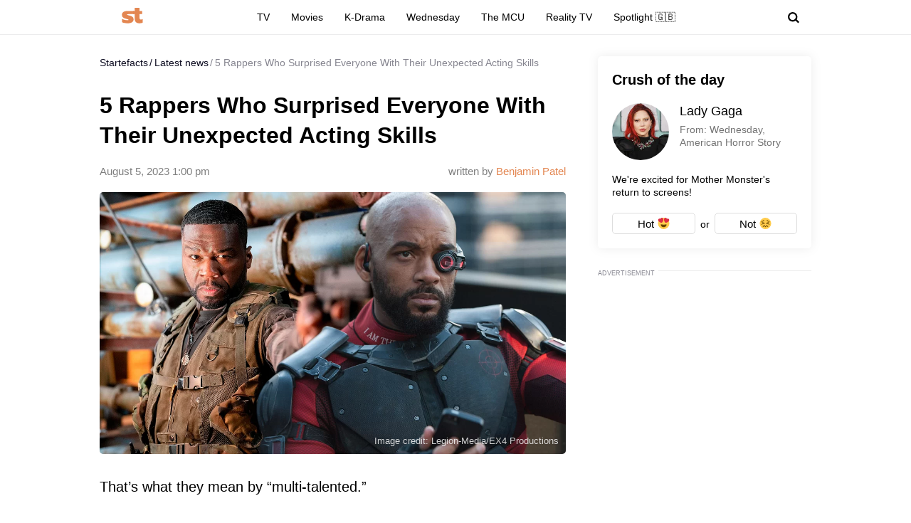

--- FILE ---
content_type: text/html; charset=UTF-8
request_url: https://startefacts.com/news/5-rappers-who-surprised-everyone-with-their-unexpected-acting-skills_a135
body_size: 37040
content:
<!DOCTYPE html>
<html class="site" lang="en-US">
<head>
    <title>5 Rappers Who Surprised Everyone With Their Unexpected Acting Skills - Startefacts.com</title>
    <meta http-equiv="Content-Type" content="text/html; charset=utf-8"/>
    <meta name="revisit-after" content="1 day">
    <meta name="facebook-domain-verification" content="v3fzglu41op5teavvdsv7afba8d2uo"/>

    <meta name="msapplication-TileColor" content="#e38651">
    <meta name="theme-color" content="#e38651">
            <link rel="author" href="https://startefacts.com/author/benjamin-patel">
                <meta name="description" content="That’s what they mean by “multi-talented.”
"/>
                                                                                    <meta property="og:type" content="article"/>
                                                                                                    <meta property="og:image" content="https://startefacts.com/k2/news/1200/upload/upload/news/746527517648.webp"/>
                                                                                                    <meta property="og:image:secure_url" content="https://startefacts.com/k2/news/1200/upload/upload/news/746527517648.webp"/>
                                                                                                    <meta property="og:image:width" content="1200"/>
                                                                                                    <meta property="og:image:height" content="675"/>
                                                                                                    <meta property="og:image:alt" content="5 Rappers Who Surprised Everyone With Their Unexpected Acting Skills"/>
                                                                                                    <meta property="og:locale" content="en_US"/>
                                                                                                    <meta property="og:site_name" content="Startefacts"/>
                                                                                                    <meta property="og:title" content="5 Rappers Who Surprised Everyone With Their Unexpected Acting Skills"/>
                                                                                                    <meta property="og:url" content="https://startefacts.com/news/5-rappers-who-surprised-everyone-with-their-unexpected-acting-skills_a135"/>
                                                                                                    <meta property="og:description" content="That’s what they mean by “multi-talented.”
"/>
                                        

            <link rel="canonical" href="https://startefacts.com/news/5-rappers-who-surprised-everyone-with-their-unexpected-acting-skills_a135"/>
    
                        <meta property="twitter:image" content="https://startefacts.com/k2/news/1200/upload/upload/news/746527517648.webp"/>
                    <meta property="twitter:card" content="summary_large_image"/>
                    <meta property="twitter:title" content="5 Rappers Who Surprised Everyone With Their Unexpected Acting Skills"/>
                    <meta property="twitter:description" content="That’s what they mean by “multi-talented.”
"/>
            
    
                                        <meta property="article:published_time" content="2023-08-05T13:00:00-04:00"/>
                                                <meta property="article:modified_time" content="2023-08-05T13:00:00-04:00"/>
                                                <meta property="article:author" content="Benjamin Patel"/>
                                                <meta property="article:section" content="Movies"/>
                                                                    <meta property="article:tag" content="Will Smith"/>
                                    <meta property="article:tag" content="Community"/>
                                        
    
            <meta name="robots" content="max-image-preview:large">
    
    <meta name="viewport"
          content="width=device-width, initial-scale=1, minimum-scale=1, maximum-scale=5, user-scalable=yes">
    <meta property="fb:pages" content="103711258060454"/>
    <meta name="format-detection" content="telephone=no"/>

    <link rel="manifest" href="/manifest.json">

    <link rel="icon" type="image/x-icon" href="/favicons/favicon.ico?2"/>
    <link rel="shortcut icon" type="image/x-icon" href="/favicons/favicon.ico?2"/>

    <link rel="icon" type="image/png" href="/favicons/16x16.png" sizes="16x16">
    <link rel="icon" type="image/png" href="/favicons/32x32.png" sizes="32x32">
    <link rel="icon" type="image/png" href="/favicons/96x96.png" sizes="96x96">
    <link rel="icon" type="image/png" href="/favicons/192x192.png" sizes="192x192">
    <link rel="icon" type="image/png" href="/favicons/512x512.png" sizes="512x512">

        <!-- bidders -->
    
    <!-- bidders -->
        <style>
                    :root{--color-bg:#fff;--color:#0d0c21;--color-reverse:#fff;--color-primary:#e38651;--color-less:#4a4a4a;--color-secondary:#666;--color-light:rgba(0,0,0,.12);--color-success:#19904c;--color-link:#33519f;--color-border:#ececed;--color-border-secondary:#ddd;--color-border-primary:#e38651;--color-shadow:rgba(0,0,0,.06);--color-shadow-secondary:rgba(65,146,193,.06);--color-filterReverse:invert(100%) sepia(2%) saturate(7494%) hue-rotate(219deg) brightness(119%) contrast(119%);--color-filterSuccess:invert(54%) sepia(99%) saturate(230%) hue-rotate(341deg) brightness(85%) contrast(97%);--color-filterSecondary:invert(39%) sepia(0%) saturate(2%) hue-rotate(21deg) brightness(101%) contrast(101%);--color-fb:#1877f2;--color-x:#000;--color-gnews:#f8f8f8;--color-reddit:#eb5528;--color-linkedin:#0a66c2;--color-flipboard:#c00;--color-copy:#f1f1f1;--accentColor:#4575ee}.avatar,.embed,.picture{--colorPicture-bg:#c4c4c4;--colorPicture:rgba(0,0,0,.4);--colorPicture-border:rgba(0,0,0,.53);--colorPicture-filter:var(--color-filterReverse)}[class*=button-],[type=submit]{--colorBtn-bg:#e38651;--colorBtn:#fff;--colorBtnSuccess-bg:#c48154;--colorBtnSuccess:#fff;--colorBtnSuccess-filter:var(--color-filterReverse);--colorBtnSecondary-bg:#666;--colorBtnSecondary:#fff;--colorBtnDisabled-bg:#96a1a8;--colorBtnBorder-bg:transparent;--colorBtnBorder:#000;--colorBtnBorder-border:#ddd}:root{--colorBlackout-bg:linear-gradient(180deg,transparent,#000 96.88%);--colorBlackout:#fff;--colorBlackout-secondary:hsla(0,0%,100%,.5);--colorBlackout-filter:var(--color-filterReverse)}.social{--colorSocial-bg:#d4d3d3;--colorSocial-icon:#000;--colorSocialColored-icon:#fff}:root{--gammaPrimary--color-bg:var(--color-primary);--gammaPrimary--color:#000;--gammaMain--color-bg:#fff;--gammaMain--color:#000;--gammaMain--color-reverse:#fff;--gammaMain--color-secondary:#737373;--gammaMain--color-light:rgba(0,0,0,.12);--gammaMain--colorSocial-bg:#eaeaea;--gammaSuccess--color-bg:#19904c;--gammaSuccess--color:#fff;--gammaFooter--color-bg:#262626;--gammaFooter--color:#fff;--gammaFooter--color-reverse:#000;--gammaFooter--color-secondary:#9b9b9b;--desktop:760px;--small-columns:1280px;--large-columns:1325px;--radius:5px;--radius-sm:3px;--radius-lg:10px;--height:30px;--height-m:32px;--height-lg:50px;--column:100%;--column-left:100%;--column-aside:300px;--column-gap:20px;--column-small:100%;--column-small-gap:20px;--column-small-left:100%}@media (min-width:760px){:root{--column:970px;--column-gap:35px;--column-small:1000px;--column-small-gap:45px;--column-small-left:655px}}@media (min-width:1280px){:root:not(.site-column){--column:1260px;--column-left:940px;--column-gap:20px;--column-small:1000px;--column-small-gap:45px}}@media (min-width:1325px){:root:not(.site-column){--column:1305px;--column-left:970px;--column-gap:45px;--column-small:1000px;--column-small-gap:45px;--column-small-left:655px}}:root{--row-gap:30px;--inner:20px}@media (min-width:760px){:root{--inner:30px}}:root{--outer:-20px}@media (min-width:760px){:root{--outer:-30px}}:root{--icon-preloader:url("data:image/svg+xml;charset=utf8,%3C?xml version='1.0' encoding='UTF-8' standalone='no'?%3E%3Csvg xmlns:svg='http://www.w3.org/2000/svg' xmlns='http://www.w3.org/2000/svg' xmlns:xlink='http://www.w3.org/1999/xlink' version='1.0' width='15px' height='15px' viewBox='0 0 128 128' xml:space='preserve'%3E%3Cg%3E%3Cpath d='M122.5 69.25H96.47a33.1 33.1 0 0 0 0-10.5h26.05a5.25 5.25 0 0 1 0 10.5z' fill='%23000000' fill-opacity='1'/%3E%3Cpath d='M112.04 97.83L89.47 84.8a33.1 33.1 0 0 0 5.25-9.1l22.57 13.03a5.25 5.25 0 0 1-5.28 9.1z' fill='%23b2b2b2' fill-opacity='0.3'/%3E%3Cpath d='M88.68 117.35L75.65 94.78a33.1 33.1 0 0 0 9.1-5.25l13.02 22.57a5.25 5.25 0 1 1-9.1 5.25z' fill='%23b2b2b2' fill-opacity='0.3'/%3E%3Cpath d='M58.7 122.57V96.5a33.1 33.1 0 0 0 10.5 0v26.07a5.25 5.25 0 0 1-10.5 0z' fill='%23b2b2b2' fill-opacity='0.3'/%3E%3Cpath d='M30.1 112.1l13.04-22.57a33.1 33.1 0 0 0 9.1 5.25L39.2 117.35a5.25 5.25 0 1 1-9.1-5.25z' fill='%23b2b2b2' fill-opacity='0.3'/%3E%3Cpath d='M10.6 88.74L33.16 75.7a33.1 33.1 0 0 0 5.25 9.1L15.88 97.83a5.25 5.25 0 1 1-5.25-9.1z' fill='%23b2b2b2' fill-opacity='0.3'/%3E%3Cpath d='M5.37 58.75h26.06a33.1 33.1 0 0 0 0 10.5H5.37a5.25 5.25 0 0 1 0-10.5z' fill='%23999999' fill-opacity='0.4'/%3E%3Cpath d='M15.85 30.17L38.4 43.2a33.1 33.1 0 0 0-5.24 9.1L10.6 39.25a5.25 5.25 0 1 1 5.25-9.1z' fill='%237f7f7f' fill-opacity='0.5'/%3E%3Cpath d='M39.2 10.65l13.03 22.57a33.1 33.1 0 0 0-9.1 5.25l-13-22.57a5.25 5.25 0 1 1 9.1-5.25z' fill='%23666666' fill-opacity='0.6'/%3E%3Cpath d='M69.2 5.43V31.5a33.1 33.1 0 0 0-10.5 0V5.42a5.25 5.25 0 1 1 10.5 0z' fill='%234c4c4c' fill-opacity='0.7'/%3E%3Cpath d='M97.77 15.9L84.75 38.47a33.1 33.1 0 0 0-9.1-5.25l13.03-22.57a5.25 5.25 0 1 1 9.1 5.25z' fill='%23333333' fill-opacity='0.8'/%3E%3Cpath d='M117.3 39.26L94.7 52.3a33.1 33.1 0 0 0-5.25-9.1l22.57-13.03a5.25 5.25 0 0 1 5.25 9.1z' fill='%23191919' fill-opacity='0.9'/%3E%3CanimateTransform attributeName='transform' type='rotate' values='0 64 64;30 64 64;60 64 64;90 64 64;120 64 64;150 64 64;180 64 64;210 64 64;240 64 64;270 64 64;300 64 64;330 64 64' calcMode='discrete' dur='1080ms' repeatCount='indefinite'%3E%3C/animateTransform%3E%3C/g%3E%3C/svg%3E");--icon-camera:url("data:image/svg+xml;charset=utf-8,%3Csvg xmlns='http://www.w3.org/2000/svg' viewBox='0 0 19.5 15'%3E%3Cpath d='M9.75 5.01a3.274 3.274 0 0 0-3.272 3.282 3.277 3.277 0 0 0 3.272 3.281 3.277 3.277 0 0 0 3.272-3.28A3.277 3.277 0 0 0 9.75 5.01zm8.175-2.62h-3.164L12.867.479s-.01-.01-.014-.01l-.01-.009A1.533 1.533 0 0 0 11.753 0H7.814c-.46 0-.867.197-1.153.51v.006L4.809 2.39H1.575C.703 2.39 0 3.075 0 3.947v9.473C0 14.292.703 15 1.575 15h16.35a1.58 1.58 0 0 0 1.575-1.58V3.947a1.56 1.56 0 0 0-1.575-1.556ZM9.75 12.634a4.341 4.341 0 0 1 0-8.681 4.341 4.341 0 0 1 0 8.681zm7.88-7.735a.66.66 0 0 1-.657-.66.66.66 0 0 1 .657-.661.66.66 0 0 1 .656.66.66.66 0 0 1-.656.661z'/%3E%3C/svg%3E");--icon-arrow:url("data:image/svg+xml;charset=utf-8,%3Csvg width='5' height='12' fill='none' xmlns='http://www.w3.org/2000/svg'%3E%3Cpath d='m1 11 3-5-3-5' fill-rule='evenodd' stroke='%23000' fill='transparent' stroke-linecap='round' stroke-linejoin='round'/%3E%3C/svg%3E");--icon-fullArrow:url("data:image/svg+xml;charset=utf-8,%3Csvg xmlns='http://www.w3.org/2000/svg' width='30' height='17' fill='none'%3E%3Cpath d='M21.24 16.112 29.496 8.4 21.24.688v7.04H.632v1.344H21.24v7.04Z' fill='%23E38651'/%3E%3C/svg%3E");--icon-loupe:url("data:image/svg+xml;charset=utf-8,%3Csvg width='16' height='16' xmlns='http://www.w3.org/2000/svg'%3E%3Cpath fill-rule='evenodd' clip-rule='evenodd' d='M6.71 11.183A4.478 4.478 0 0 1 2.237 6.71 4.478 4.478 0 0 1 6.71 2.237a4.478 4.478 0 0 1 4.473 4.473 4.478 4.478 0 0 1-4.473 4.473ZM16 13.971l-3.644-3.644A6.671 6.671 0 0 0 13.42 6.71a6.71 6.71 0 1 0-6.71 6.71c1.564 0 2.999-.54 4.14-1.437l3.568 3.57L16 13.97Z'/%3E%3C/svg%3E");--icon-hands:url("data:image/svg+xml;charset=utf-8,%3Csvg xmlns='http://www.w3.org/2000/svg'%3E%3Cpath d='m17.945 2.174 1.172-1.172a.586.586 0 1 0-.828-.829l-1.172 1.172a.586.586 0 0 0 .829.829zm1.969 1.421h-1.172a.586.586 0 1 0 0 1.172h1.172a.586.586 0 0 0 0-1.172zM.502 7.275c.092 1.57.084 2.87.077 4.017-.018 3.043-.046 5.025 2.093 7.164a5.28 5.28 0 0 0 7.458 0l5.8-5.8a1.757 1.757 0 0 0-.485-2.83l.961-.96a1.76 1.76 0 0 0-.545-2.856 1.757 1.757 0 0 0-.798-2.473 1.757 1.757 0 0 0-2.35-2.475A1.76 1.76 0 0 0 9.856.516c-.036.035-3.102 3.09-5.064 5.05L4.49 3.433a1.757 1.757 0 0 0-3.513.051c.047.797.072 1.599.08 2.502-.396.37-.578.898-.556 1.289Zm14.6 4.552-5.8 5.8a4.106 4.106 0 0 1-5.8 0c-1.778-1.776-1.769-3.297-1.75-6.328.006-1.158.014-2.47-.079-4.064a.587.587 0 0 1 1-.38c.198.2.122.285.177.498v.003l.47 3.325a.586.586 0 0 0 .995.333l5.832-5.83a.586.586 0 0 1 .812.843L8.472 8.513a.586.586 0 1 0 .828.829l3.315-3.315a.587.587 0 0 1 .828.829L10.13 10.17a.586.586 0 0 0 .828.829l2.486-2.486a.587.587 0 0 1 .829.829l-2.486 2.485a.586.586 0 1 0 .829.829l1.66-1.66a.587.587 0 0 1 .826.831zm-.353-7.104c.229.229.229.6 0 .828l-.132.132a1.76 1.76 0 0 0-.829-.828l.133-.133a.587.587 0 0 1 .828 0zm.829 3.314-.133.133a1.747 1.747 0 0 0-.829-.829l.133-.133a.587.587 0 0 1 .829.829zm-1.58-5.863c.229.228.23.597.002.827l-1.87 1.854a1.759 1.759 0 0 0-.824-.826l1.864-1.855a.587.587 0 0 1 .829 0zm-9.207 5.05c1.75-1.751 5.851-5.837 5.893-5.879a.587.587 0 0 1 .863.79c-5.48 5.469 2.577-2.588-7.23 7.22l-.295-2.08a.585.585 0 0 0 .77-.052ZM2.15 3.444a.587.587 0 0 1 1-.38c.198.2.122.285.177.497l.384 2.717a1.754 1.754 0 0 0-1.486-.765c-.012-.73-.036-1.4-.075-2.069Z'/%3E%3C/svg%3E");--icon-close:url("data:image/svg+xml;charset=utf-8,%3Csvg width='8' height='8' fill='none' xmlns='http://www.w3.org/2000/svg'%3E%3Cg clip-path='url(%23a)'%3E%3Cpath d='m4.95 4 2.853-2.852a.672.672 0 1 0-.95-.951L4 3.049 1.148.197a.672.672 0 1 0-.951.95L3.049 4 .197 6.852a.672.672 0 0 0 .95.951L4 4.951l2.852 2.852a.672.672 0 1 0 .951-.95L4.951 4Z' fill='%23000'/%3E%3C/g%3E%3Cdefs%3E%3CclipPath id='a'%3E%3Cpath fill='%23fff' d='M0 0h8v8H0z'/%3E%3C/clipPath%3E%3C/defs%3E%3C/svg%3E")}p{margin-bottom:1em;margin-top:1em}a{color:inherit;text-decoration:none}a:active{transform:translateY(2px)}h1{display:block;font-size:24px;font-weight:700}@media (min-width:760px){h1{font-size:28px}}h2{display:block;font-size:22px;font-weight:700}@media (min-width:760px){h2{font-size:24px}}button{background-color:transparent;border:none;color:inherit;cursor:pointer;margin:0;padding:0}button:active{transform:translateY(2px)}button:focus{outline:0}figure{display:block;margin:0 0 18px;padding:0}figcaption{color:var(--color-secondary);display:block;font-size:13px;margin-top:7px}[type=email],[type=password],[type=search],[type=text],select,textarea{-moz-appearance:none;appearance:none;-webkit-appearance:none;background-color:var(--color-bg);border:1px solid var(--color-border);border-radius:var(--radius-lg);box-sizing:border-box;color:var(--color);display:block;font:normal 16px/1.32 Helvetica,Arial,sans-serif;height:var(--height);margin:0 0 10px;outline:0;padding:10px 20px;resize:none;width:100%}textarea{min-height:70px}::-moz-placeholder{color:var(--color-secondary);font-size:14px}::placeholder{color:var(--color-secondary);font-size:14px}[type=submit]{--color-bg:var(--colorBtn-bg);--color-border:var(--colorBtn-bg);--color:var(--colorBtn);align-items:center;background:var(--color-bg);border:none;border-radius:var(--radius-sm);color:var(--color);cursor:pointer;font-size:13px;font-weight:700;height:var(--height);outline:0;padding:0 10px}[type=checkbox],[type=radio],[type=submit]{box-sizing:border-box;display:inline-flex;justify-content:center;position:relative}[type=checkbox],[type=radio]{align-items:baseline;-webkit-appearance:none;background-color:var(--color-bg);border:1px solid var(--color-border);height:20px;margin:0;padding:0;text-align:center;width:20px}[type=checkbox]{border-radius:0}[type=radio]{border-radius:50%}[type=checkbox]:checked:after,[type=radio]:checked:after{background-color:var(--color-primary);content:"";display:block;height:10px;left:4px;position:absolute;top:4px;width:10px}[type=radio]:checked:after{border-radius:50%}form{margin-bottom:var(--row-gap)}form:invalid [type=submit]{--color-bg:var(--colorBtnDisabled-bg);--color-border:var(--colorBtnDisabled-bg)}label{display:flex}label:not([class]){margin-bottom:15px}label:not([class]) input{margin-right:5px}label:not([class])>input{flex-shrink:0;margin-bottom:0}@media (min-width:760px){[type=email],[type=search],[type=text],select,textarea{font-size:13px}}.body-lock{overflow:hidden!important;touch-action:none}.body-fixedLock{position:fixed;width:100%}[class*=gamma-]{background:var(--color-bg);color:var(--color)}.gamma-primary{--color-bg:var(--gammaPrimary--color-bg);--color:var(--gammaPrimary--color)}.gamma-main{--color-bg:var(--gammaMain--color-bg);--color:var(--gammaMain--color);--color-secondary:var(--gammaMain--color-secondary);--color-light:var(--gammaMain--color-light);--colorSocial-bg:var(--gammaMain--colorSocial-bg)}.gamma-footer{--color-bg:var(--gammaFooter--color-bg);--color:var(--gammaFooter--color);--color-secondary:var(--gammaFooter--color-secondary);--color-reverse:var(--gammaFooter--color-reverse)}.column{box-sizing:border-box;display:block;width:var(--column)}@media (min-width:760px){.column{margin-left:auto;margin-right:auto}}.column-small{width:var(--column-small)}.column-small .site_left{width:var(--column-small-left)}@media (min-width:760px){.column-small .grid{--grid-cellCount:2}}.grid{box-sizing:border-box;display:block}.grid:last-child{margin-bottom:calc(var(--row-gap)*-1)}[class*=grid_cell-]{box-sizing:border-box;margin-bottom:var(--row-gap)}@media (min-width:760px){.grid{-moz-column-gap:var(--column-small-gap);column-gap:var(--column-small-gap);display:grid;grid-template-columns:repeat(var(--grid-cellCount),minmax(0,1fr));justify-content:space-between}.grid_cell-2{grid-column-end:span 2}.grid_cell-3{grid-column-end:span 3}.grid_cell-4{grid-column-end:span 4}}@media (max-width:1279px){.grid_aside{display:none}}.block{position:relative}.block:not(:last-child){margin-bottom:var(--row-gap)}.block-empty{padding:0 20px}@media(min-width:760px){.block-empty{padding:0 30px}}@media (max-width:759px){.swipe{-webkit-overflow-scrolling:touch;display:flex;overflow-x:scroll;overflow-y:hidden;position:relative;scrollbar-width:none}.swipe::-webkit-scrollbar{display:none}.swipe>*{position:relative}.swipe>:last-child:after{content:"";display:block;height:1px;position:absolute;right:-20px;width:20px}.inner-default,.inner-mobile{padding-left:var(--inner);padding-right:var(--inner)}}@media (min-width:760px){.inner-default,.inner-desktop{padding-left:var(--inner);padding-right:var(--inner)}}.outer{margin-left:var(--outer);margin-right:var(--outer)}@media (max-width:759px){.inout-mobile{margin-left:var(--outer);margin-right:var(--outer);padding-left:var(--inner);padding-right:var(--inner)}}.row-gap>*{margin-bottom:var(--row-gap)}.row-gap>:last-child{margin-bottom:0}@media (min-width:760px){.anchor{margin-top:-30px}}.editor{display:block;font-size:20px;line-height:1.44;overflow-wrap:break-word}.editor figure{width:100%}.editor p{line-height:1.6}.editor h2{margin-bottom:30px;margin-top:40px}.editor a:not(.moreLink,.tags_item){text-decoration:underline}.editor img:not([class]){height:auto;max-width:100%}.editor hr{border:none;border-bottom:1px solid var(--color-border)}.editor blockquote{border-left:5px solid var(--color-primary);font-style:italic;line-height:1.36;margin:1.167em 0;padding-left:20px}.editor blockquote p{margin-left:0;margin-right:0}.editor>:first-child{margin-top:0}.editor>:last-child{margin-bottom:0}@media(hover:hover){.editor a:not(.moreLink,.tags_item):hover{color:var(--color-primary)}}.more{max-height:100px;overflow:hidden;position:relative}.more_btn{display:none}.more.el-active .more_btn{background-color:var(--color-bg);bottom:0;color:var(--color-note);cursor:pointer;display:block;font-size:inherit;line-height:inherit;position:absolute;right:0}.more.el-active .more_btn:before{background:linear-gradient(90deg,hsla(0,0%,100%,0),var(--color-bg) 50%);content:"";display:block;height:100%;position:absolute;right:100%;top:0;width:24px}.more.el-more{height:auto;max-height:none}.more.el-more .more_btn{display:none}.more-gradient.el-active:not(.el-more):after{background:linear-gradient(0deg,var(--color-bg),var(--color-bg) 15px,hsla(0,0%,100%,0) 100%);bottom:0;content:"";display:block;height:var(--height-lg);left:0;position:absolute;width:100%}.more-gradient.el-active .more_btn{line-height:1;z-index:1}.googleRecaptcha{align-items:center;display:flex;justify-content:center;margin:0 -15px;min-height:78px;position:relative}.googleRecaptcha:empty:after{background:url("data:image/svg+xml;charset=utf8,%3C?xml version='1.0' encoding='UTF-8' standalone='no'?%3E%3Csvg xmlns:svg='http://www.w3.org/2000/svg' xmlns='http://www.w3.org/2000/svg' xmlns:xlink='http://www.w3.org/1999/xlink' version='1.0' width='15px' height='15px' viewBox='0 0 128 128' xml:space='preserve'%3E%3Cg%3E%3Cpath d='M122.5 69.25H96.47a33.1 33.1 0 0 0 0-10.5h26.05a5.25 5.25 0 0 1 0 10.5z' fill='%23000000' fill-opacity='1'/%3E%3Cpath d='M112.04 97.83L89.47 84.8a33.1 33.1 0 0 0 5.25-9.1l22.57 13.03a5.25 5.25 0 0 1-5.28 9.1z' fill='%23b2b2b2' fill-opacity='0.3'/%3E%3Cpath d='M88.68 117.35L75.65 94.78a33.1 33.1 0 0 0 9.1-5.25l13.02 22.57a5.25 5.25 0 1 1-9.1 5.25z' fill='%23b2b2b2' fill-opacity='0.3'/%3E%3Cpath d='M58.7 122.57V96.5a33.1 33.1 0 0 0 10.5 0v26.07a5.25 5.25 0 0 1-10.5 0z' fill='%23b2b2b2' fill-opacity='0.3'/%3E%3Cpath d='M30.1 112.1l13.04-22.57a33.1 33.1 0 0 0 9.1 5.25L39.2 117.35a5.25 5.25 0 1 1-9.1-5.25z' fill='%23b2b2b2' fill-opacity='0.3'/%3E%3Cpath d='M10.6 88.74L33.16 75.7a33.1 33.1 0 0 0 5.25 9.1L15.88 97.83a5.25 5.25 0 1 1-5.25-9.1z' fill='%23b2b2b2' fill-opacity='0.3'/%3E%3Cpath d='M5.37 58.75h26.06a33.1 33.1 0 0 0 0 10.5H5.37a5.25 5.25 0 0 1 0-10.5z' fill='%23999999' fill-opacity='0.4'/%3E%3Cpath d='M15.85 30.17L38.4 43.2a33.1 33.1 0 0 0-5.24 9.1L10.6 39.25a5.25 5.25 0 1 1 5.25-9.1z' fill='%237f7f7f' fill-opacity='0.5'/%3E%3Cpath d='M39.2 10.65l13.03 22.57a33.1 33.1 0 0 0-9.1 5.25l-13-22.57a5.25 5.25 0 1 1 9.1-5.25z' fill='%23666666' fill-opacity='0.6'/%3E%3Cpath d='M69.2 5.43V31.5a33.1 33.1 0 0 0-10.5 0V5.42a5.25 5.25 0 1 1 10.5 0z' fill='%234c4c4c' fill-opacity='0.7'/%3E%3Cpath d='M97.77 15.9L84.75 38.47a33.1 33.1 0 0 0-9.1-5.25l13.03-22.57a5.25 5.25 0 1 1 9.1 5.25z' fill='%23333333' fill-opacity='0.8'/%3E%3Cpath d='M117.3 39.26L94.7 52.3a33.1 33.1 0 0 0-5.25-9.1l22.57-13.03a5.25 5.25 0 0 1 5.25 9.1z' fill='%23191919' fill-opacity='0.9'/%3E%3CanimateTransform attributeName='transform' type='rotate' values='0 64 64;30 64 64;60 64 64;90 64 64;120 64 64;150 64 64;180 64 64;210 64 64;240 64 64;270 64 64;300 64 64;330 64 64' calcMode='discrete' dur='1080ms' repeatCount='indefinite'%3E%3C/animateTransform%3E%3C/g%3E%3C/svg%3E") 50% 50% no-repeat;background-size:contain;content:"";display:block;height:15px;left:50%;margin:-8px 0 0 -8px;position:absolute;top:50%;width:15px}@media (min-width:759px){.googleRecaptcha{margin:0;width:304px}}.link{text-decoration:underline}@media(hover:hover){.link:hover{color:var(--color-primary)}}.href{display:block;height:100%;left:0;top:0;width:100%}.anchor,.href{position:absolute}.anchor{margin-top:-20px;visibility:hidden}@media (min-width:760px){.anchor{margin-top:-20px}}[class*=title-]{display:block;font-weight:700}.title-1{font-size:24px;margin:0 0 10px}@media (min-width:760px){.title-1{font-size:28px;margin-bottom:15px}}.title-2{font-size:22px;margin:0 0 16px}@media (min-width:760px){.title-2{font-size:24px}}[class*=button-]{--color-bg:var(--colorBtn-bg);--color-border:var(--colorBtn-bg);--color:var(--colorBtn);align-items:center;background:var(--color-bg);border:none;border-radius:var(--radius-sm);box-sizing:border-box;color:var(--color);cursor:pointer;display:inline-flex;font-size:13px;font-weight:700;height:var(--height);justify-content:center;outline:0;padding:0 10px;position:relative}.button-link{--color-bg:transparent;color:var(--color-link);font-weight:400;padding:0;text-decoration:underline;text-decoration-color:var(--color-link)}.button-success{--color-bg:var(--colorBtnSuccess-bg);--color:var(--colorBtnSuccess);--color-border:var(--colorBtnSuccess-bg);--color-filter:var(--color-filterReverse)}.button-secondary{--color-bg:#666;--color:var(--colorBtnSecondary)}.button-primary{--color-bg:var(--gammaPrimary--color-bg);--color:var(--gammaMain--color-bg)}[class*=button-border]{--color:var(--colorBtnBorder);--color-bg:var(--colorBtnBorder-bg);--color-border:var(--colorBtnBorder-border);border:1px solid var(--color-border)}.button-border-secondary{--color:var(--color);--color-border:var(---color-border-secondary)}.button-lg{border-radius:var(--radius-lg);font-size:16px;font-weight:400;height:var(--height-lg);padding-left:30px;padding-right:30px}.tags{display:flex;flex-wrap:wrap;margin-bottom:0;margin-left:-10px}.tags_item{--color-border:var(--color-border-secondary);border-radius:var(--radius);display:flex;flex-shrink:0;font-weight:700;height:var(--height-m);margin-bottom:10px;margin-left:10px}.picture{--color-bg:var(--colorPicture-bg);--color:var(--colorPicture);--color-filter:var(--colorPicture-filter);--aspect-ratio:56.25%;background-color:var(--color-bg);color:var(--color);display:block;overflow:hidden;position:relative}.picture:before{content:"";display:block;padding-top:var(--aspect-ratio)}.picture_image{display:block;height:100%;left:0;-o-object-fit:cover;object-fit:cover;-o-object-position:50% 50%;object-position:50% 50%;position:absolute;top:0;width:100%}.picture-any .picture_image{--aspect-ratio:0;height:auto;position:relative}.picture-any:before{display:none}.picture-round{border-radius:50%}.picture-round:before{content:"";display:block;padding-top:100%}.picture-avatar{--color-border:var(--colorPicture-border);border:1px solid var(--color-border);border-radius:50%}.picture-avatar:before{content:"";display:block;padding-top:100%}.picture-alt:after{background:var(--icon-camera) 50% 50% /25% auto no-repeat;content:"";display:block;filter:var(--colorPicture-filter);height:100%;left:0;position:absolute;top:0;width:100%}.picture-centered{margin-left:auto;margin-right:auto;max-width:100%;width:var(--width)}.picture-preloader:not(.js-loaded):after{background:var(--icon-preloader) 50% 50% no-repeat;background-size:contain;content:"";display:block;height:20px;left:50%;margin:-10px 0 0 -10px;position:absolute;top:50%;width:20px}.picture-preloader .picture_image{opacity:0;transition:opacity .5s}.picture-preloader.js-loaded .picture_image{opacity:1}.user{align-items:center;display:flex;margin-bottom:10px;position:relative}.user_thumb.avatar{font-size:24px;margin-right:7px}.user_content>:last-child{margin-bottom:0}.user_name{margin-bottom:4px}.user_info,.user_name{display:block;font-size:14px}.user_info{color:var(--color-secondary)}.authorship{display:flex}.authorship_info,.authorship_nameStatus{opacity:.5}.authorship_nameLink{color:var(--color-primary);opacity:1}.authorship_nameList{display:flex;flex-direction:column}@media(max-width:759px){.authorship{align-items:flex-start;flex-direction:column-reverse}}@media(min-width:760px){.authorship{flex-direction:row-reverse;justify-content:space-between}.authorship_nameList{align-items:flex-end}}.figure{display:block;margin-bottom:18px;position:relative}.figure_caption{bottom:0;box-sizing:border-box;color:var(--color-secondary);color:var(--gammaMain--color-reverse);display:block;font-size:13px;margin-top:0;max-height:100%;opacity:.8;padding:10px;position:absolute;right:0}.avatar{--color-bg:var(--colorPicture-bg);background-color:var(--color-bg);border-radius:50%;display:inline-block;font-size:50px;height:1em;overflow:hidden;position:relative;width:1em}.avatar_thumb{display:block;height:100%;left:0;-o-object-fit:cover;object-fit:cover;-o-object-position:50% 50%;object-position:50% 50%;position:absolute;top:0;width:100%}.avatar-alt{--color-filter:var(--colorPicture-filter)}.avatar-alt:after{background:var(--icon-camera) 50% 50% /30% auto no-repeat;content:"";display:block;filter:var(--color-filter);height:100%;left:0;position:absolute;top:0;width:100%}.symbol,[class*=symbol-]{fill:var(--color);stroke:var(--color);stroke-width:0;display:inline-block;font-size:12px;height:1em;width:1em}.symbol-logo{font-size:40px;width:2.95em}.symbol-logo2{font-size:22px;width:1.4em}.symbol-logoFooter{font-size:34px;width:1.38em}.symbol-hands{font-size:20px;width:1.05em}.symbol-fb{font-size:17px;width:.463em}.symbol-telegram{font-size:17px;width:1.19em}.symbol-linkedin{font-size:18px;width:1em}.symbol-pin{stroke-width:1}.symbol-gnewsshort{font-size:16px;width:1.25em}.logo{align-items:baseline;display:inline-flex}.logo_icon{display:flex;flex-shrink:0}.logo_text{display:none}@media (min-width:760px){.logo_text{display:block;line-height:1;margin-left:5px}}.breadcrumbs{display:flex;flex-wrap:wrap;font-size:14px;margin-bottom:5px;margin-left:-2px;margin-top:0;padding-left:0}.breadcrumbs_item{display:block;margin-left:2px}.breadcrumbs_item:not(:first-child):before{content:"/";margin-right:3px}.breadcrumbs_item:last-child{opacity:.5}@media(min-width:760px){.breadcrumbs{margin-bottom:10px}}.social{--color-bg:var(--colorSocial-bg);--color:var(--colorSocial-icon);display:flex;font-size:var(--height);margin-left:-10px}[class*=social_item-]{align-items:center;background-color:var(--color-bg);border-radius:var(--radius-sm);display:flex;height:1em;margin-left:10px;width:1em}.article_socialList [class*=social_item-]{border-radius:4px}.social_icon{font-size:1em;height:.6em;margin:auto;-o-object-fit:contain;object-fit:contain;-o-object-position:0 50%;object-position:0 50%;width:.6em}.social_item-gnews{background-color:inherit;border:1px solid var(--color-light);box-sizing:border-box;padding:0 10px;width:-moz-fit-content;width:fit-content}.social_item-gnews .social_icon{margin-right:3px}.social_text{font-size:14px;white-space:nowrap}.social-colored{--color:var(--colorSocialColored-icon)}.social-colored .social_item-fb{--color-bg:var(--color-fb)}.social-colored .social_item-telegram{--color-bg:var(--color-telegram)}.social-colored .social_item-linkedin{--color-bg:var(--color-linkedin)}.social-colored .social_item-x{--color-bg:var(--color-x)}.article_socialList .social_item-gnews{--color-bg:var(--color-gnews)}.social_item-writeEmail{height:auto;min-height:var(--height);white-space:nowrap;width:auto}.social-bordered{--color-bg:var(--color-primary);--color:#fff;border:1px solid var(--color-border);border-radius:var(--radius-sm);font-size:20px;padding:5px}.social-bordered [class*=social_item-]{margin:3px 10px;position:relative}.social-bordered [class*=social_item-]:before{background-color:var(--color-border);content:"";height:calc(100% + 6px);left:-10px;position:absolute;top:-3px;width:1px}.social-bordered [class*=social_item-]:first-child:before{content:none}@media (max-width:759px){.article_socialList .social_item-gnews{display:none}}.bricks{display:flex;padding-top:10px}.bricks_item{align-items:center;border:1px solid var(--color-border-secondary);border-radius:var(--radius);color:var(--color);cursor:pointer;display:flex;flex-shrink:0;font-size:13px;font-weight:700;height:30px;margin:0 0 10px 10px;padding:0 10px;-webkit-user-select:none;-moz-user-select:none;user-select:none}.bricks_icon{fill:var(--color-primary);font-size:15px;margin-right:7px}.bricks_item.el-active{--color-bg:#000;--color:#fff;background-color:var(--color-bg);border-color:transparent;color:var(--color)}.bricks_item.el-active .bricks_icon{fill:var(--color-reverse)}.bricks_item:first-child{margin-left:0}@media (hover:hover){.bricks_item:not(.el-active):hover{background-color:var(--color-bg-hover);border-color:inherit}}@media (max-width:758px){.bricks:not(.swipe){flex-wrap:wrap;margin-left:-10px}.bricks:not(.swipe) .bricks_item:first-child{margin-left:10px}}@media (min-width:759px){.bricks{flex-wrap:wrap;margin-left:-10px}.bricks_item:first-child{margin-left:10px}}.label{align-items:center;display:flex}.label_input{margin-right:7px}.label_text{display:block;font-size:13px}[class*=ellipsis-]{-webkit-line-clamp:var(--clamp);-webkit-box-orient:vertical;display:-webkit-box;overflow:hidden}.ellipsis-1{--clamp:1}.ellipsis-2{--clamp:2}.ellipsis-3{--clamp:3}.ellipsis-4{--clamp:4}.ellipsis-5{--clamp:5}.ellipsis-6{--clamp:6}.shortNewsList:not(.shortNewsList-new)
.shortNewsList:not(.shortNewsList-popular){display:block;margin-bottom:var(--row-gap)}.shortNewsList:last-child{margin-bottom:0}.shortNewsList_item{display:block;margin-bottom:var(--row-gap)}.shortNewsList_item-bold .shortNewsList_title{font-weight:700}.shortNewsList_item:last-child{margin-bottom:0}.shortNewsList_thumb{border-radius:var(--radius);margin-bottom:10px}.shortNewsList_desc,.shortNewsList_title{display:block;margin-bottom:5px}.shortNewsList_desc{font-size:13px}.shortNewsList_info{color:var(--color-secondary);display:block;font-size:13px}.shortNewsList-line{display:flex}.shortNewsList-line .shortNewsList_item{background-color:#f5f5f7;border-radius:var(--radius);box-sizing:border-box;display:flex;flex-shrink:0;height:108px;margin-bottom:40px;margin-right:15px;margin-top:16px;overflow:hidden;padding:10px;width:-moz-fit-content;width:fit-content}.shortNewsList-line .shortNewsList_thumb{border-radius:var(--radius);height:60px;margin-right:10px;width:80px}.shortNewsList-line .shortNewsList_thumb:before{padding:0}.shortNewsList-line .shortNewsList_info{display:none}.shortNewsList-line .shortNewsList_title{-webkit-line-clamp:4;-webkit-box-orient:vertical;display:-webkit-box;font-size:16px;height:-moz-fit-content;height:fit-content;margin-bottom:0;overflow:hidden;text-overflow:ellipsis;width:215px}.shortNewsList-new .shortNewsList_item{border-radius:var(--radius);position:relative;z-index:1}.shortNewsList-new .shortNewsList_item:before{background:linear-gradient(180deg,transparent,#000 100%);border-radius:inherit;content:"";height:100%;left:0;position:absolute;top:0;width:100%;z-index:2}.shortNewsList-new .shortNewsList_item:after{background:var(--icon-fullArrow) 50% 50% /contain no-repeat;background-repeat:no-repeat;bottom:9px;content:"";height:32px;padding:0;position:absolute;right:9px;width:33px;z-index:3}.shortNewsList-new .shortNewsList_thumb{margin-bottom:0}.shortNewsList-new .shortNewsList_title{bottom:20px;box-sizing:border-box;color:var(--gammaMain--color-reverse);display:-webkit-box;font-size:18px;font-weight:700;left:0;margin-bottom:0;padding-left:20px;padding-right:56px;position:absolute;width:100%;word-break:break-word;z-index:3}@media (max-width:758px){.shortNewsList-new .shortNewsList_item{display:block;flex-shrink:0;margin-bottom:0;width:315px}.shortNewsList-new .shortNewsList_item:not(:last-child){margin-right:10px}}@media (max-width:758px){.shortNewsList-popular .shortNewsList_thumb{border-radius:0;margin-bottom:15px}.shortNewsList-popular .shortNewsList_item:not(:last-child){margin-right:15px}.shortNewsList-popular .shortNewsList_item{flex-shrink:0;width:224px}.shortNewsList-popular .shortNewsList_title{font-size:20px;font-weight:700;margin-bottom:0}.shortNewsList-popular .shortNewsList_date{color:var(--color-primary);font-size:14px;font-weight:700}.shortNewsList-popular .shortNewsList_category{font-size:14px;opacity:.6}.shortNewsList-popular .shortNewsList_info{align-items:flex-start;display:flex;justify-content:space-between;margin-bottom:5px}}@media (min-width:759px){.shortNewsList-popular{display:flex}.shortNewsList-popular .shortNewsList_thumb{border-radius:0;margin-bottom:15px}.shortNewsList-popular .shortNewsList_item:not(:last-child){margin-right:30px}.shortNewsList-popular .shortNewsList_item{width:100%}.shortNewsList-popular .shortNewsList_title{font-size:20px;font-weight:700;margin-bottom:0}.shortNewsList-popular .shortNewsList_date{color:var(--color-primary);font-size:14px;font-weight:700}.shortNewsList-popular .shortNewsList_category{font-size:14px;opacity:.6}.shortNewsList-popular .shortNewsList_info{align-items:flex-start;display:flex;justify-content:space-between;margin-bottom:5px}}.crushVote_info{grid-column-gap:15px;display:grid;grid-template-columns:auto 1fr;margin-bottom:12px}.crushVote_avatar{font-size:80px}.crushVote_name{display:block;font-size:18px;margin-bottom:5px}.crushVote_from{color:var(--color-secondary)}.crushVote_desc{display:block;margin-bottom:20px}.crushVote_vote{min-height:30px}.crushVote_action{grid-column-gap:7px;align-items:baseline;display:grid;grid-template-columns:1fr auto 1fr}.crushVote_btn{--color-border:var(--color-border-secondary);border-radius:var(--radius);font-size:15px;font-weight:400;transition-duration:.3s}.crushVote_btnText{margin-right:5px}.crushVote_labels{display:flex;justify-content:space-between;margin-bottom:5px}.crushVote_label{font-size:13px}.crushVote_chart{border-radius:var(--radius-lg);display:block;height:3px;overflow:hidden;position:relative}.crushVote_chartBg{background-color:var(--color-border-secondary);width:100%}.crushVote_chartBg,.crushVote_chartHover{height:100%;left:0;position:absolute;top:0}.crushVote_chartHover{background-color:#ed1f1f}.crushVote_vote.el-active{animation:fade .6s ease-in-out;pointer-events:none}.crushVote_vote.el-active .crushVote_action,.crushVote_vote:not(.el-active) .crushVote_results{display:none}.crushVote_vote.el-pending{opacity:.5;pointer-events:none}@keyframes fade{0%{opacity:0}to{opacity:1}}@media (max-width:759px){.crushVote{border-radius:var(--radius);box-shadow:0 0 14px hsla(0,0%,50%,.15);font-size:14px;margin-left:var(--inner);margin-right:var(--inner);padding:18px}.crushVote_title{font-size:20px;margin-bottom:20px}.crushVote_btn{height:35px}}@media (min-width:760px){.crushVote{border-radius:var(--radius);box-shadow:0 0 14px hsla(0,0%,50%,.15);font-size:14px;padding:20px}.crushVote_title{font-size:20px;margin-bottom:20px}}@media (hover:hover){.crushVote_btn:hover{--color-border:#ed1f1f}}.dynamicIframe{box-sizing:border-box;height:1px;overflow:hidden;position:relative;transition:height .3s;width:100%}.dynamicIframe_element{border:none;height:100%;left:0;position:absolute;top:0;width:100%}.banner{display:block;margin-bottom:var(--row-gap);overflow:hidden;padding-bottom:0;padding-top:0;position:relative;text-align:center}.banner:last-child{margin-bottom:0}.banner>:not(script):not(style){display:block;margin:auto!important}.banner_header{align-items:flex-start;display:flex;margin-bottom:11px}.banner_headerTitle{font-size:9px;opacity:.5;text-transform:uppercase}.banner_headerLine{border-bottom:1px solid var(--color-border);display:block;margin-left:5px;margin-top:1px;width:100%}@media (min-width:759px){.banner-970{left:50%;margin-left:-485px;top:0;width:970px}}.banner-fix{align-items:center;background-color:#dbdbdb;display:flex;justify-content:center;min-height:300px;position:relative}.banner-fix>:not(script):not(style){height:auto;min-height:auto}.banner-fix:empty:before{color:var(--gamma-secondary--color-note);content:"advertising";font-size:13px;left:50%;line-height:1em;margin:-.5em 0 0 -3em;position:absolute;top:50%;width:6em}@media (min-width:760px){.banner-fix{min-height:300px}}@media (max-width:759px){.banner-fixStrip{height:100px;margin-left:auto;margin-right:auto;width:320px}}@media (min-width:760px){.banner-fixStrip{height:90px}}@media (max-width:759px){.banner-aside{display:none}}@media (min-width:759px){.banner-aside{left:0;margin-left:0;top:0;width:var(--column-aside)}.banner-aside.banner-fix{min-height:600px}}@media (min-width:760px){.banner-728{left:50%;margin-left:-364px;top:0;width:728px}}.page{display:flex;flex-direction:column;flex-grow:1}.page_header{margin-bottom:30px}.page_title{margin-bottom:0;word-break:break-word}.page_main{flex-grow:1}.page_tags{padding-top:0}.page_mainNews{position:sticky;top:var(--row-gap)}@media (min-width:760px){.page_asideNav{position:sticky;top:var(--row-gap)}}.header{background:var(--color-bg);border-bottom:1px solid var(--color-border)}.header_column{align-items:stretch;display:flex}.header_logo{padding-bottom:14px;padding-top:11px}.header_logoSvg.symbol-logo2{fill:var(--color-primary);stroke:var(--color-primary)}.header_nav{align-items:center;display:flex;font:inherit;font-size:20px;margin-right:-15px;padding:0 15px;text-transform:uppercase}.header_navIcon{fill:var(--color);stroke:var(--color);font-size:14px;width:1.28em}@media (max-width:759px){.header{padding-left:var(--inner);padding-right:var(--inner)}.header_column{--inner:15px;justify-content:space-between}.header_mmColumn,.header_subMenu{display:none}}@media (min-width:760px){.header_column{align-items:flex-start;position:relative}.header_subMenu{color:var(--color);display:flex;flex-grow:1;flex-wrap:wrap;justify-content:flex-end;justify-content:center;margin-bottom:-12px;margin-left:30px;margin-right:30px;padding-bottom:15px;padding-top:15px}.header_mmColumn{display:none}.header_subMenuItem{font-size:14px;padding:0 15px 12px}.header_searchLoype{align-self:center;background-image:var(--icon-loupe);background-position:50%;background-repeat:no-repeat;box-sizing:content-box;cursor:pointer;height:16px;position:relative;width:16px;z-index:1}.header_search.js-toggle .header_searchLoype{background-image:none;height:17px;position:absolute;right:9.5px;transform:translateY(-2px);width:47px}.header_search.js-toggle .header_searchLoype:before{content:"Cancel";opacity:.5;z-index:2}.header_search{align-self:flex-start;display:flex;flex-shrink:0;height:36px;justify-content:flex-end;position:absolute;right:17px;top:7px}.header_search .mSearch{display:none}.header_search.js-toggle .mSearch{display:block}.header_search.js-toggle .mSearch_input{box-shadow:0 0 8px rgba(57,57,57,.29)}.header_mSearch .mSearch_input{background-color:var(--color-bg);border:inherit;border-radius:8px;color:var(--color);font-size:14px;font-weight:500;padding:9.5px 69px 9.5px 31px;width:298px}.header_mSearch .mSearch_input::-moz-placeholder{color:var(--color);font-size:14px;font-weight:500}.header_mSearch .mSearch_input::placeholder{color:var(--color);font-size:14px;font-weight:500}.header_mSearch .mSearch_button{background-size:contain;bottom:50%;left:10px;padding:0;top:50%;transform:translateY(-50%)}.header_mSearch .mSearch_input{height:36px}.header .mSearchResult{border-radius:var(--radius);box-shadow:0 0 10px hsla(0,0%,60%,.2);padding:10px 13px 20px}.header_mSearch .mSearch_form.el-active .mSearch_button{height:8px;opacity:.5;width:8px}}.mm{background:var(--gammaMain--color-bg);color:var(--gammaMain--color)}.mm_item{align-items:center;display:flex;font-weight:700;height:55px;padding:0 20px;text-transform:uppercase}.mm_item:last-child{padding-right:0}@media(min-width:760px){.mm_items{display:flex;justify-content:center}}.footer{border-radius:0;padding-bottom:30px;padding-top:30px}.footer.grid{margin-bottom:0}.footer_top{margin-bottom:var(--row-gap)}.footer_logo .symbol-logo{fill:#0030d9;stroke:#0030d9}.footer_social [class*=social_item-]{border-radius:var(--radius-sm)}.footer_categories{margin-bottom:5px}.footer_categories,.footer_navigation{display:flex;flex-wrap:wrap}.footer_navigationLink{font-size:13px}.footer_disclaimer{color:var(--color-secondary);font-size:13px}.footer .social_item-gnews{background-color:var(--color);color:var(--color-reverse)}.footer_categoryTitle{margin:0}@media(max-width:759px){.footer_categories{display:flex;flex-wrap:wrap}.footer_navigationLink{line-height:1.5}.footer_top{display:flex;flex-direction:column;flex-wrap:wrap;justify-content:space-between;margin-bottom:0}.footer_categories,.footer_disclaimer,.footer_navigation,.footer_top{padding-left:var(--inner);padding-right:var(--inner)}.footer_category{margin-bottom:25px;margin-right:25px}.footer_navigationLink{margin-bottom:9px;margin-right:15px}.footer_navigation{margin-bottom:20px}}@media(min-width:760px){.footer{padding-left:0;padding-right:0}.footer_top{margin-bottom:50px}.footer_cell-left{padding-left:var(--inner)}.footer_cell-right{display:flex;justify-content:flex-end;padding-right:var(--inner)}[class*=footer_cell-]{margin-bottom:0}.footer_categories,.footer_disclaimer,.footer_navigation{padding-left:var(--inner);padding-right:var(--inner)}.footer_category{margin-bottom:var(--row-gap);margin-right:var(--row-gap)}.footer_categoryLink{color:var(--color-secondary);font-size:13px;margin-right:10px}.footer_navigationLink{margin-bottom:9px;margin-right:15px}}.site{display:flex;flex-direction:column;font:normal 15px/1.32 Tahoma,Arial,sans-serif;min-height:100%}.site_body{-webkit-tap-highlight-color:transparent;-webkit-text-size-adjust:none;background-color:var(--color-bg);color:var(--color);margin:0;overflow-x:hidden;overflow-y:scroll;padding:0}.site_body,.site_frame{display:flex;flex-direction:column;flex-grow:1}.site_frame{width:100%}.site_top{margin-bottom:var(--row-gap);position:sticky;top:0;z-index:100}.site_columns{display:contents}.site_left{align-self:stretch;box-sizing:border-box;width:var(--column-left)}.site_left,.site_main{display:flex;flex-direction:column;flex-grow:1}.site_main{margin-bottom:var(--row-gap)}.site_footer{flex-shrink:0}.site_footer.block{margin-bottom:0}.site_aside{align-self:stretch;bottom:auto;box-sizing:border-box;display:flex;flex-direction:column;flex-shrink:0;left:0;min-height:100vh;padding-bottom:var(--row-gap);position:sticky;top:var(--row-gap);width:var(--column-aside)}.site_asideAds{flex-grow:1}.site_asideAds .advertising{left:0;position:sticky;top:20px}@media (min-width:760px){.site_body{overflow-x:auto}.site_frame{min-width:970px}.site_columns{align-items:flex-start;-moz-column-gap:var(--column-small-gap);column-gap:var(--column-small-gap);display:flex;flex-grow:1}.site_aside .advertising{margin-bottom:var(--row-gap)}.site_columns.js-bottom .site_aside{align-self:flex-end;bottom:40px;left:0;position:sticky;top:auto}}@media(max-width:759px){.site_left{padding-left:var(--inner);padding-right:var(--inner)}.site_aside .advertising{margin-bottom:40px}.site_aside{display:none}}@media (min-width:1280px){.site_columns{-moz-column-gap:var(--column-gap);column-gap:var(--column-gap);justify-content:space-between}}.embed{--embedPaddingTop:0;--color-bg:var(--colorPicture-bg);--color:var(--colorPicture);display:flex;justify-content:center;margin-bottom:30px;margin-top:30px;max-width:100%;position:relative;width:100%}.embed:empty{align-items:center;background-color:var(--color-bg)}.embed:before{color:var(--color);font-size:13px;line-height:1em}.embed:after{content:"";display:block;padding-top:var(--embedPaddingTop)}.embed-kinoafishaPlayer,.embed-youtube{--embedPaddingTop:56.25%;align-items:center;background-color:var(--color-bg);border-radius:var(--radius-sm);overflow:hidden}.embed-kinoafishaPlayer>iframe[src],.embed-youtube>iframe[src]{border:none;height:100%;left:0;position:absolute;top:0;width:100%}.embed-youtube:before{content:"Youtube"}.embed-kinoafishaPlayer:before{content:"Player"}.embed-instagram{display:block}.embed-instagram:before{content:"";float:left;height:0;margin-left:-1px;padding-top:var(--embedPaddingTop);width:1px}.embed-instagram:after{clear:both;content:"";display:table;padding-top:0}.embed-youtube:empty:before{content:"Youtube"}.embed-kinoafishaEmbed{min-height:295px}.embed-kinoafishaEmbed:after{display:none}.embed-kinoafishaEmbed:empty:before{content:"Блок с фильмом"}.embed-facebookPlayer .fb-video{height:auto;width:100%}.embed-facebook,.embed-twitter{min-height:170px}.embed-twitter .twitter-tweet{margin:0!important}.embed-playbuzz,.embed-tiktok{min-height:600px}.embed-tiktok:empty{margin-left:auto;margin-right:auto;max-width:323px}.embed-tiktok blockquote{border:0;margin:0;padding:0}.embed-facebook,.embed-playbuzz{display:block}.embed-twitter:empty:before{content:"Twitter"}.embed-tiktok:empty:before{content:"Tiktok"}.embed-playbuzz:empty:before{content:"Playbuzz"}.embed-facebook:empty:before,.embed-facebookPlayer:empty:before{content:"Facebook"}.embed-playbuzzIframe{flex-direction:column}.embed-playbuzzIframe .embed_content{width:100%}.embed-playbuzzIframe:not(.js-toggle) .embed_content{height:420px;overflow:hidden;position:relative}.embed-playbuzzIframe:not(.js-toggle) .embed_content:after{background:linear-gradient(to bottom,hsla(0,0%,100%,0),var(--color-bg) 30px);bottom:0;content:"";display:block;height:65px;left:0;position:absolute;width:100%}.embed-playbuzzIframe .embed_moreBtn{bottom:0;left:50%;margin-left:-95px;position:absolute;width:190px}.embed-playbuzzIframe.js-toggle .embed_moreBtn{display:none}@media (min-width:759px){.embed-playbuzzIframe:not(.js-toggle) .embed_content{height:700px}}.popup{background-color:rgba(0,0,0,.5);display:block;height:100%;left:0;opacity:0;overflow-x:auto;overflow-y:scroll;position:fixed;text-align:center;top:0;visibility:hidden;width:100%;z-index:9999}.popup_btns{display:none}.popup_frame{display:table;width:100%}.popup_cell,.popup_frame{height:100%;left:0;position:relative;top:0}.popup_cell{display:table-cell;perspective:1500px;vertical-align:middle}.popup_bg{background-color:transparent;height:100%;left:0;position:absolute;top:0;width:100%}.popup_container{box-sizing:border-box;display:block;left:0;margin:42px 20px;padding:20px 15px;position:relative;text-align:left;top:0;white-space:normal;word-break:break-word;z-index:2}.popup_title{display:block;font-size:1.4em;padding-top:0}.popup_close{display:block;overflow:hidden;padding:15px;position:absolute;right:-15px;top:-44px;z-index:5}.popup_progress{height:48px!important;width:100%!important}.popup_progress .popup_layer{background:#131313;height:100%;position:absolute;width:1%;z-index:0}.popup_progress .popup_info{align-items:center;background-color:#424242;display:flex;height:3rem;justify-content:center;width:100vw}.popup_progress .popup_info_countdown{color:#fff;margin-left:1rem}.popup_progress .popup_info_text{color:#fff}.popup_progress .popup_info_close{height:100%;opacity:1;position:absolute;right:.5rem;top:12.5%;width:32px;z-index:99999}.popup_progress .popup_info_close:after,.popup_progress .popup_info_close:before{background-color:#fcfcfc;content:" ";height:13px;position:absolute;right:1rem;top:23%;width:2px}.popup_progress .popup_info_close:before{transform:rotate(45deg)}.popup_progress .popup_info_close:after{transform:rotate(-45deg)}.popup.active{opacity:1;visibility:inherit}@media (min-width:759px){.popup{display:block;opacity:1;overflow-x:auto;overflow-y:scroll;position:fixed;text-align:center;visibility:hidden;z-index:9999}.popup,.popup_frame{height:100%;left:0;top:0;width:100%}.popup_frame{display:table;position:relative}.popup_cell{display:table-cell;left:0;perspective:1500px;position:relative;top:0;vertical-align:middle}.popup_bg{background-color:transparent;height:100%;left:0;position:absolute;top:0;width:100%}.popup_container{border-radius:var(--radius-lg);box-sizing:border-box;display:block;display:inline-block;left:0;margin:70px 175px;max-width:390px;padding:15px 65px;position:relative;text-align:left;top:0;transform:scale(0);vertical-align:middle;white-space:normal;z-index:2}.popup_container:after{background:#1f1f1f url(../img/symbols/preloader3.gif) 50% 60px scroll no-repeat;content:"";display:block;height:100%;left:0;opacity:0;position:absolute;top:0;visibility:hidden;width:100%;z-index:100}.popup_title{display:block;font-size:1.4em;padding-top:0}.popup_content{padding:1em 0 1.4em}.popup.active{opacity:1;visibility:inherit}.popup_close{right:-40px;top:-38px}.popup_closeBtn{font-size:18px}.popup.active .popup_container{transform:scale(1) rotateX(0deg) translateZ(0)}.popup.active .popup_close{right:-50px;top:-43px;transform:scale(1) rotate(0deg)}.popup-middle .popup_container{max-width:42.66em;min-height:475px;width:42.66em}}.popup-middle .popup_container{margin:0;min-height:100%;padding:0}.popup-middle .popup_content{padding:15px}.popup-middle .popup_close{right:0;top:0}@media (max-width:758px){.popup-middle .popup_closeBtn{fill:var(--color)}}@media (min-width:759px){.popup-middle .popup_container{margin:70px 175px;min-height:475px;padding:15px 65px}}@media (max-width:759px){.popup-fullscreen .popup_container{height:100%;margin:0;padding:0}.popup-fullscreen .popup_close{display:none}}.popup-nav .popup_container{padding:0}.popup-nav.active .popup_close,.popup-nav_cross{display:none}.popup-nav .popup-nav_cross{align-items:center;display:block;display:flex;font:inherit;font-size:20px;margin-right:-15px;padding:0 15px;text-transform:uppercase}.popup-nav .popup_closeBtn{font-size:15px}.popup-nav .header{border-bottom:none;padding-left:0;padding-right:0}.popup-nav .header_nav{display:none}.popup-nav .header_column{height:50px;margin-bottom:var(--row-gap)}.popup-nav .popup_content{display:flex;flex-direction:column;height:100%;padding-left:var(--inner);padding-right:var(--inner)}.popup-nav .popup-nav_content{flex-grow:1}.popup-nav_footer,.popup-nav_news{display:none}.popup-nav .popup-nav_news{border-top:1px solid var(--color-border);display:grid;padding-top:var(--inner)}.popup-nav .popup-nav_newsTitle{font-size:14px;font-weight:700}.popup-nav .popup-nav_footer{align-items:flex-end;display:flex;flex-grow:1;flex-wrap:wrap;padding-bottom:56px}.popup-nav_footerLink{font-size:14px;margin-right:15px;opacity:.5}.popup-nav_footerLinks{margin-bottom:20px}.popup-nav .header_mmColumn{display:block}.popup-nav .mm{background-color:hsla(0,0%,100%,0);box-shadow:none}.popup-nav .mm_items{display:flex;flex-direction:column;overflow:hidden;padding-bottom:20px;padding-top:var(--row-gap);width:100%}.popup-nav .mm_item{background-color:var(--color-bg);border-radius:var(--radius);font-size:20px;height:auto;padding-left:0;padding-right:0;text-transform:none}.popup-nav .mm_item:not(:last-child){margin-bottom:20px}.popup-nav_content{display:flex;flex-direction:column}.popup-nav .mSearchResult{padding:20px}@media (min-width:760px){.popup-nav .popup_content{padding-top:0}}.popup-bordered .popup_content{padding:1.3em 0}.popup-bordered .popup_container{border:2px solid var(--color-primary)}@media (max-width:758px){.popup-bordered .popup_container{border-radius:var(--radius-lg);padding:15px 65px}}.dropSearch{display:flex;position:relative}.dropSearch_button{background-image:var(--icon-loupe);background-position:50%;background-repeat:no-repeat;box-sizing:content-box;filter:var(--color-filter);font-size:0;height:var(--height);padding:0 10px;width:15px}.dropSearch_search{display:none;flex-grow:1}.dropSearch_search .mSearch_button{display:none}.dropSearch.el-active .dropSearch_search{display:block;position:static}@media (max-width:759px){.dropSearch.el-active{background-color:var(--color-bg);position:absolute;width:calc(100% - var(--inner)*2)}}.mSearch,.mSearch_form{position:relative}.mSearch_form,.mSearch_input{margin-bottom:0}.mSearch_input{border-radius:var(--radius);height:35px;padding-right:35px}.mSearch_input::-moz-placeholder{font-size:14px;font-weight:500}.mSearch_input::placeholder{font-size:14px;font-weight:500}.mSearch_button{background-image:var(--icon-loupe);background-position:50%;background-repeat:no-repeat;box-sizing:content-box;filter:var(--color-filter);font-size:0;height:100%;padding:0 10px;position:absolute;right:0;top:0;width:15px}.mSearch_result{margin-top:5px;position:absolute;width:100%;z-index:10}.mSearch_form.el-active .mSearch_button{background-image:var(--icon-close)}@media (max-width:759px){.header .mSearch{display:none}}@media (min-width:760px){.header .mSearch{flex-grow:1;max-width:635px}}.popup-nav .mSearch{--color-bg:var(--gammaMain--color-bg);background-color:var(--color-bg)}.popup-nav .mSearch_input{--color:var(--color-dark);--color-border:var(--color-light)}.popup-nav .mSearch_input:focus{--color-border:var(--color-primary)}.popup-nav .mSearch_button{--color-filter:var(--color-filterPrimary)}@media (min-width:760px){.popup-nav .mSearch{margin-left:calc(var(--inner)*-1);margin-right:calc(var(--inner)*-1);padding-left:var(--inner);padding-right:var(--inner)}}.mSearchResult{--gap:10px;border-radius:8px;box-shadow:0 0 10px hsla(0,0%,60%,.2);box-sizing:border-box;font-size:15px;margin-left:var(--gap);margin-right:var(--gap);margin-top:var(--gap);position:absolute;width:calc(100% - var(--gap)*2);z-index:10}.mSearchResult_list{display:flex;flex-direction:column;margin-bottom:30px}.mSearchResult_item{margin-bottom:20px}.mSearchResult_item:last-child{margin-bottom:0}.mSearchResult_goToAll{--color:var(--color-secondary);color:var(--color)}.mSearchResult-extended{font-size:14px}.mSearchResult-extended .mSearchResult{font-size:14px;margin-top:0;padding:0 20px}.mSearchResult-extended .mSearchResult_list{margin-bottom:10px}.mSearchResult-extended .mSearchResult_item{border-bottom:1px solid var(--color-light);margin-bottom:13px;padding-bottom:13px}.mSearchResult-extended .mSearchResult_item:last-child{border-bottom:inherit;margin-bottom:0}.mSearchResult-extended .mSearchResult_goToAll{font-weight:600}.mSearchResult-extended .mSearchResult_group:not(:last-child){margin-bottom:30px}.mSearchResult-extended .mSearchResult_title{display:block;font-weight:700;margin-bottom:var(--row-gap)}@media (min-width:760px){.mSearchResult-extended{padding-bottom:50px;padding-top:30px}.mSearchResult-extended .mSearchResult_group{display:flex;margin-bottom:calc(var(--row-gap)*2)}.mSearchResult-extended .mSearchResult_group:last-child{margin-bottom:0}.mSearchResult-extended .mSearchResult_title{margin-bottom:0;margin-right:15px}.mSearchResult-extended .mSearchResult_list{margin-bottom:0}}.popup-nav .mSearchResult{left:0}.authBox_anchor{margin-top:-100px}.authBox_title{display:block;font-size:18px;font-weight:700;margin-bottom:17px;margin-top:0}.authBox_label{cursor:pointer;display:block;font-size:13px;margin-bottom:5px}.authBox_social{display:flex;flex-wrap:wrap;margin-bottom:20px}.authBox_agree{display:block;margin-bottom:25px}.authBox_agree_link{text-decoration:underline;text-decoration-color:var(--color-border)}.authBox_form{grid-row-gap:15px;grid-column-gap:15px;align-items:center;display:grid;grid-template-columns:repeat(5,minmax(min-content,auto));width:100%}.authBox_form .form_field{border-radius:var(--radius);grid-column:span 5;margin-bottom:0}.authBox_form .form_submit{justify-content:center;text-align:center}.authBox_form:valid .form_submit{cursor:pointer}.authBox_form_remember{grid-column:span 2}.authBox_form_reg{font-size:13px;grid-column:span 4;text-align:right}.authBox_form_regBtn{display:inline;grid-column:span 4;margin-bottom:0;text-align:right}.authBox_form_recover{grid-column:span 3;justify-content:flex-end}@media (min-width:759px){.authBox_title{margin-right:100px}.authBox_social{flex-wrap:nowrap;margin-left:-10px}.authBox_social [class*=social_item]{margin-bottom:0;margin-left:10px}.authBox_form{grid-row-gap:20px;grid-column-gap:20px}.authBox_form .form_field:first-child{grid-column:1/4;grid-row-start:1}.authBox_form .form_field:nth-child(2){grid-column:1/4;grid-row-start:2}.authBox_form_remember{grid-column:-1/4;grid-row-start:1}.authBox_form_recover{grid-column:-1/4;grid-row-start:2;justify-content:flex-start}.authBox_form_reg{text-align:left}}.columnForm_title{display:block;font-size:18px;font-weight:700;line-height:1.2;margin-bottom:15px;margin-top:0}.columnForm_table{display:block}.columnForm_row{display:block;margin-bottom:20px}.columnForm_cell{display:block}.columnForm_cell-captcha{padding-bottom:.5em}.columnForm_field{border-radius:var(--radius);margin-bottom:0}.columnForm_field:valid{border-color:var(--color-success)}.columnForm_label{display:block;font-size:13px;margin:0 0 2px}.columnForm_alt{font-size:13px;margin-top:2em}.columnForm_captcha{margin-top:5px}.columnForm_agree{display:block;font-size:13px}.columnForm_agree_link{display:block;text-decoration:underline}.columnForm_submit{border-radius:var(--radius)}.columnForm:valid .columnForm_submit{cursor:pointer}@media (max-width:758px){.columnForm_captcha{justify-content:flex-start;margin:0;transform:scale(.96);transform-origin:top left}}@media (min-width:759px){.columnForm_title{font-size:36px;margin-bottom:25px}.columnForm_table{border-collapse:collapse;display:table}.columnForm_row{display:table-row}.columnForm_cell{display:table-cell;padding-bottom:15px;padding-right:20px;vertical-align:top}.columnForm_field{width:304px}.columnForm_label{display:inline-block;margin:.7em 2em .7em 0;white-space:nowrap}}.popup .columnForm_title{margin-right:20px}@media (min-width:759px){.columnForm-wide .columnForm_field,.columnForm-wide .columnForm_table{width:100%}}.pagination{display:flex;justify-content:space-between}.pagination_column.bricks{display:flex;flex-wrap:nowrap;padding-top:0}.pagination_page.el-active{cursor:auto}.pagination_stub{--color-border-secondary:hsla(0,0%,100%,0);cursor:auto}.pagination_archive{margin-left:10px}.as-none{display:none!important}@media (max-width:759px){.as-desktop{display:none!important}}@media (min-width:760px){.as-mobile{display:none!important}}.crushVote_info{grid-column-gap:15px;display:grid;grid-template-columns:auto 1fr;margin-bottom:12px}.crushVote_avatar{font-size:80px}.crushVote_name{display:block;font-size:18px;margin-bottom:5px}.crushVote_from{color:var(--color-secondary)}.crushVote_desc{display:block;margin-bottom:20px}.crushVote_vote{min-height:30px}.crushVote_action{grid-column-gap:7px;align-items:baseline;display:grid;grid-template-columns:1fr auto 1fr}.crushVote_btn{--color-border:var(--color-border-secondary);border-radius:var(--radius);font-size:15px;font-weight:400;transition-duration:.3s}.crushVote_btnText{margin-right:5px}.crushVote_labels{display:flex;justify-content:space-between;margin-bottom:5px}.crushVote_label{font-size:13px}.crushVote_chart{border-radius:var(--radius-lg);display:block;height:3px;overflow:hidden;position:relative}.crushVote_chartBg{background-color:var(--color-border-secondary);width:100%}.crushVote_chartBg,.crushVote_chartHover{height:100%;left:0;position:absolute;top:0}.crushVote_chartHover{background-color:#ed1f1f}.crushVote_vote.el-active{animation:fade .6s ease-in-out;pointer-events:none}.crushVote_vote.el-active .crushVote_action,.crushVote_vote:not(.el-active) .crushVote_results{display:none}.crushVote_vote.el-pending{opacity:.5;pointer-events:none}@keyframes fade{0%{opacity:0}to{opacity:1}}@media (max-width:759px){.crushVote{border-radius:var(--radius);box-shadow:0 0 14px hsla(0,0%,50%,.15);font-size:14px;margin-left:var(--inner);margin-right:var(--inner);padding:18px}.crushVote_title{font-size:20px;margin-bottom:20px}.crushVote_btn{height:35px}}@media (min-width:760px){.crushVote{border-radius:var(--radius);box-shadow:0 0 14px hsla(0,0%,50%,.15);font-size:14px;padding:20px}.crushVote_title{font-size:20px;margin-bottom:20px}}@media (hover:hover){.crushVote_btn:hover{--color-border:#ed1f1f}}.cookieOverlay{background:var(--color-border-primary);border-radius:var(--radius-lg);color:var(--color);display:block;padding:2px;position:fixed;z-index:9999}.cookieOverlay_frame{border-radius:8px;padding:10px 15px 17px}.cookieOverlay_title{display:block;font-size:18px;font-weight:700;margin:0 0 10px}.cookieOverlay_desc{display:block;margin-bottom:10px}.cookieOverlay_note{display:block;font-size:13px;margin:0 0 25px}.cookieOverlay_link{text-decoration:underline}.cookieOverlay_controls{display:flex;justify-content:space-between;margin-left:-15px}.cookieOverlay_button{flex-grow:1;height:auto;margin-left:15px;padding-bottom:7px;padding-top:7px}@media (max-width:759px){.cookieOverlay{bottom:15px;left:15px;width:calc(100% - 30px)}}@media (min-width:760px){.cookieOverlay{bottom:30px;left:30px;max-width:750px;width:calc(100% - 60px)}.cookieOverlay_frame{padding:30px}.cookieOverlay_controls{justify-content:flex-start}.cookieOverlay_button{flex-grow:0}}
        
    .article.block{margin-bottom:30px}.article_header{display:flex;justify-content:space-between;margin-bottom:10px}.article_exclusiveBtn{font-size:13px;height:20px;margin-left:10px;padding-left:5px;padding-right:5px}.article_headerCategories{display:flex;flex-wrap:wrap;font-size:13px;margin-left:-15px}.article_headerCategory{align-items:center;color:var(--color-less);display:flex;flex-shrink:0;height:20px;margin-left:15px;opacity:.5}.article .figure_picture,.article .picture{border-radius:var(--radius)}.article .picture{margin-bottom:30px}.article_content iframe{max-width:100%}.article_photoSource{color:var(--color-secondary);display:block;font-size:14px;margin-bottom:10px}.article_author{margin-bottom:20px}.article_socialBlock{display:flex}.article_socialText{margin-right:10px}.article_socialList{margin-left:-10px}.article_socialList [class*=social_item-]{margin-left:10px}.article_actions{display:grid;grid-template-columns:1fr}.article_commentsBtn{margin-bottom:10px}.article_voteBtn{--color:var(--color-success);--color-filter:var(--color-filterSuccess)}.article_voteBtn:before{background:var(--icon-hands) 50% 50% /contain no-repeat;content:"";display:block;filter:var(--color-filter);height:20px;margin-right:10px;width:20px}.article_voteBtn.el-active{--color-bg:var(--colorBtnSuccess-bg);--color:var(--colorBtnSuccess);--color-filter:var(--colorBtnSuccess-filter);border:none}.article .moreLink{background-color:var(--color-primary);border-radius:6px;color:var(--color);color:var(--gammaMain--color-reverse);display:flex;justify-content:flex-start}.article .moreLink_anchor{height:-moz-fit-content;height:fit-content}.article .moreLink_anchor:before{content:"More Like This:";display:block;font-weight:400}.article .moreLink_picture{background-color:#b9693b;border-radius:inherit;flex-shrink:0;height:inherit;position:relative}.article .moreLink_picture:before{--moreLinkPicture-plug:url("data:image/svg+xml;charset=utf-8,%3Csvg xmlns='http://www.w3.org/2000/svg' width='72' height='72' fill='none'%3E%3Cg clip-path='url(%23a)' stroke='%237E4321' stroke-width='3.833' stroke-linecap='round' stroke-linejoin='round'%3E%3Cpath d='M62.25 2.25H9.75a7.5 7.5 0 0 0-7.5 7.5v52.5a7.5 7.5 0 0 0 7.5 7.5h52.5a7.5 7.5 0 0 0 7.5-7.5V9.75a7.5 7.5 0 0 0-7.5-7.5Z'/%3E%3Cpath d='M22.875 17.25a5.625 5.625 0 1 0 0 11.25 5.625 5.625 0 0 0 0-11.25ZM69.75 47.25 51 28.5 9.75 69.75'/%3E%3C/g%3E%3Cdefs%3E%3CclipPath id='a'%3E%3Cpath fill='%23fff' d='M0 0h72v72H0z'/%3E%3C/clipPath%3E%3C/defs%3E%3C/svg%3E");background:var(--moreLinkPicture-plug) 50% 50% /contain no-repeat;content:"";left:50%;position:absolute;top:50%;transform:translate(-50%,-50%)}.article .moreLink_image{height:100%}.article_test{border:1px solid var(--color-border);border-radius:var(--wide-radius);box-sizing:content-box;height:100vw;margin:20px 0;width:auto}@media (max-width:759px){.article_gnewsBtn{align-items:stretch;font-weight:400;height:38px;justify-content:stretch;padding:2px 2px 5px;width:100%}.article_gnewsBtn .button_frame{align-items:center;border-radius:2px;box-sizing:border-box;display:flex;justify-content:center;width:100%}.article_gnewsBtn .button_icon{margin:0 7px}.article .moreLink{padding:10px}.article .moreLink_anchor{font-size:14px;font-weight:700}.article .moreLink_anchor:before{font-size:12px;margin-bottom:5px}.article .moreLink_picture{margin:-10px 10px -10px -10px;width:100px}.article .moreLink_picture:before{height:38px;width:38px}}@media (min-width:760px){.article_title{font-size:32px;margin-bottom:20px}.article_subtitle{font-size:20px;margin-bottom:30px}.article_exclusiveBtn{font-size:16px;height:24px;padding-left:10px;padding-right:10px}.article_headerCategory{height:24px}.article_banner{left:0;margin-left:0;width:100%}.article_socialBlock{display:block;width:auto}.article_actions{grid-column-gap:20px;grid-template-columns:repeat(2,1fr)}.article .moreLink{padding:14.5px 15px}.article .moreLink_anchor{font-size:20px;font-weight:700}.article .moreLink_anchor:before{font-size:14px;margin-bottom:5px}.article .moreLink_picture{margin:-14.5px 15px -14.5px -15px;width:220px}.article .moreLink_picture:before{height:72px;width:72px}.article_gnewsBtn{display:none}.article_test{height:500px;margin-bottom:30px}}@media (hover:hover){.article .moreLink:hover{background-color:#d97339}.article_author:hover .authorship_nameLink{color:var(--color-primary)}}.copy-notification{align-content:center;align-items:center;box-sizing:border-box;color:var(--color);display:inline-flex;font-size:16px;justify-self:stretch;margin-left:4px;opacity:0;padding-right:15px;transition:opacity .3s}.copy-notification.is-visible{opacity:1}@media (min-width:1000px){.copy-notification{font-size:20px;justify-self:stretch;margin-left:8px}}@media (max-width:999px){.copy-notification{font-size:20px;margin-left:8px;margin-top:20px}}@media (max-width:759px){.articlePage_aside-hidden{display:none}}.newsWidget{font:normal 15px/1.32 Tahoma,Arial,sans-serif;padding-bottom:20px;padding-top:20px;position:relative}.newsWidget_title{display:none}.newsWidget_list{display:block}.newsWidget_item{align-items:center;-moz-column-gap:25px;column-gap:25px;display:grid;grid-template:"title" "name" "thumb";justify-content:space-between;position:relative;row-gap:10px}.newsWidget_itemTitle{grid-area:title}.newsWidget_itemThumb{border-radius:var(--radius);grid-area:thumb;position:relative}.newsWidget_itemName{color:var(--color-secondary);font-size:13px;grid-area:name;line-height:1.38}.newsWidget_itemThumb:after{background:var(--icon-fullArrow) 50% 50% /contain no-repeat;background-repeat:no-repeat;bottom:9px;content:"";height:32px;padding:0;position:absolute;right:9px;width:33px;z-index:3}.newsWidget_href{display:block;height:100%;left:0;position:absolute;top:0;width:100%;z-index:4}.newsWidget_more{width:100%}.newsWidget-loading .newsWidget_more{opacity:.6;pointer-events:none}.newsWidget:not(.newsWidget-manual) .newsWidget_more{visibility:hidden}@media (max-width:759px){.newsWidget_itemTitle{font-size:24px;font-weight:700}.newsWidget_itemThumb{width:100%}.newsWidget_list+.newsWidget_more{margin-top:var(--row-gap)}}@media (min-width:760px){.newsWidget_item.block{margin:0}.newsWidget_item{align-items:flex-start;border-top:1px solid var(--color-light);grid-template:"thumb title title" auto "thumb name name" auto "thumb more ." auto/315px auto 1fr;padding:30px 0}.newsWidget_itemTitle{font-size:24px;font-weight:700}.newsWidget_itemName{text-align:left}}.actionsBlock{margin-bottom:30px;margin-top:20px}.actionsBlock_listItem-emoji .actionsBlock_itemName{align-items:center;display:flex;justify-content:space-between}@media (max-width:999px){.actionsBlock_list{display:flex;flex-direction:column}.actionsBlock_itemName{font-size:20px;margin-bottom:10px}.actionsBlock_listItem:not(:last-child){border-bottom:1px solid var(--color-border);padding-bottom:15px}.actionsBlock_listItem:not(:first-child){padding-top:15px}}@media (min-width:1000px){.actionsBlock_action,.actionsBlock_itemName{justify-self:stretch}.actionsBlock_listItem-socials .actionsBlock_itemName{align-content:center;box-sizing:border-box;font-size:16px;padding-right:15px}.actionsBlock_listItem:not(:first-child){display:grid;grid-template-columns:min-content 1fr;justify-items:center}.actionsBlock_listItem:not(:first-child) .actionsBlock_action,.actionsBlock_listItem:not(:first-child) .actionsBlock_itemName{padding-top:15px}.actionsBlock_listItem:not(:last-child) .actionsBlock_action{border-bottom:1px solid var(--color-border)}.actionsBlock_listItem:not(:last-child) .actionsBlock_action,.actionsBlock_listItem:not(:last-child) .actionsBlock_itemName{padding-bottom:15px}.actionsBlock_listItem-socials .actionsBlock_action,.actionsBlock_listItem-socials .actionsBlock_emoji{grid-column:2}.actionsBlock_emoji{margin-right:-8px}.actionsBlock_emoji .emojiList_brick{margin-right:8px}}.socials{--socials-offset:10px;display:block;display:flex;flex-wrap:wrap;font-size:30px;margin-left:calc(var(--socials-offset)*-1);margin-top:calc(var(--socials-offset)*-1)}.socials_item{--color:#fff;--color-bg:var(--color-note);align-items:center;background:var(--color-bg);box-sizing:border-box;color:var(--color);display:flex;height:1em;justify-content:center;margin-left:var(--socials-offset);margin-top:var(--socials-offset);width:1em}.socials_icon{fill:var(--gammaMain--color-reverse);stroke:var(--gammaMain--color-reverse);font-size:.6em;margin:auto;-o-object-position:0 50%;object-position:0 50%}.socials_item-fb .socials_icon{font-size:.5em}.socials_item-copy .socials_icon{stroke:var(--gammaMain--color);fill:var(--gammaMain--color)}@media (hover:hover){.socials_item:hover{cursor:pointer;opacity:.85}}.socials-colored .socials_item-fb{--color-bg:var(--color-fb)}.socials-colored .socials_item-x{--color-bg:var(--color-x)}.socials-colored .socials_item-reddit{--color-bg:var(--color-reddit)}.socials-colored .socials_item-linkedin{--color-bg:var(--color-linkedin)}.socials-colored .socials_item-flipboard{--color-bg:var(--color-flipboard)}.socials-colored .socials_item-copy{--color-bg:var(--color-copy)}.socials-share{--socials-offset:8px}.socials-share .socials_item{border-radius:var(--radius);width:1.6em}.emojiList{display:flex;flex-wrap:wrap;font-size:20px;line-height:1.4;-webkit-user-select:none;-moz-user-select:none;user-select:none}.emojiList_brick{align-items:center;background-color:#f1f1f1;border-radius:2em;box-sizing:border-box;color:var(--color);cursor:pointer;display:flex;justify-content:center;margin-bottom:8px;min-height:31px;min-width:53px;padding:.25em .75em}.emojiList_brick:not(:last-child){margin-right:8px}.emojiList_brick.js-active{background-color:var(--accentColor);color:var(--color-reverse)}.emojiList_val:not(:empty){margin-left:5px;word-break:break-all}@media (hover:hover){.emojiList_brick:hover{cursor:pointer;opacity:.85}}
    </style>
    <!-- APP -->
    <script>
        window.APP = {};
        APP.cmds = [];
        APP.defComponent = function (name, script, mode = 'open') {
            customElements.define(name, class extends HTMLElement {
                constructor() {
                    super();
                    this.attachShadow({mode: mode}).append(script.previousElementSibling.content.cloneNode(true));
                }
            });
        };
        APP.vars = {
            isDev: false,
            isUserAuth: 'false',
        };
        APP.vendors = {};
    </script>
    <!-- APP -->
    <!-- base scripts -->
            <script src="https://startefacts.com/assets/js/base.js?20251230134336cc51678a5eaf63f6ccc071b5014151a9" async></script>
            <!--/ base scripts -->

                        <!-- Global site tag (gtag.js) - Google Analytics -->
            <script async src="https://www.googletagmanager.com/gtag/js?id=G-4TC3BN2H01"></script>
            <script>
                window.dataLayer = window.dataLayer || [];

                function gtag() {
                    dataLayer.push(arguments);
                }

                gtag('js', new Date());

                gtag('config', 'G-4TC3BN2H01');

            </script>
            <!--/ Global site tag (gtag.js) - Google Analytics -->
                <!-- preloadimagehd -->
            <link rel="preload" href="https://startefacts.com/k2/news/1200/upload/upload/news/746527517648.webp" as="image" media="(min-width: 759px)" type="image/webp">
        <!-- preloadimagemid -->
            <link rel="preload" href="https://startefacts.com/k2/news/610/upload/upload/news/746527517648.webp" as="image" media="(max-width: 758px)" type="image/webp">
    

    
        <!-- advertronic -->
        <link rel="preconnect" href="https://cdn.advertronic.io">
        <link rel="preload" href="https://cdn.advertronic.io/b/d00d897d-276a-484c-afb0-3005da620405.json" as="fetch" type="application/json" crossorigin>
        <script src="https://cdn.advertronic.io/j/s.js" type="module" async></script>
        <script>
            (window.advertronic = window.advertronic || {cmd:[]}).cmd.push({
                init:{userId: 'd00d897d-276a-484c-afb0-3005da620405'}
            });
        </script>
        <!--/ advertronic -->



        <style>
            .nts-ad {
                display: flex;
                flex-direction: column;
                align-items: center;
                justify-content: center
            }

            .nts-ad-h280 {
                min-height: 280px
            }

            .nts-ad-h600 {
                min-height: 600px;
                justify-content: flex-start
            }

            @media (max-width: 760px) {
                .nts-ad[data-ym-ad="STF_SBR"] {
                    display: none
                }
            }
        </style>
    
</head>
<body class="site_body" id="site">
<!-- base svg icons -->
<svg style="position:absolute;width:0;height:0" xmlns="http://www.w3.org/2000/svg" baseProfile="full" overflow="hidden"><defs><symbol id="logo" viewBox="0 -1 198 69"><path d="M3 0h147L51.666 67H3V0z" fill="#fff500"/><path d="M0-.144h8.388l5.508 10.224L19.98-.144h7.812L10.116 27H3.024l6.624-10.512L0-.144zm42.219 5.976V27h-7.056V5.832h-5.796V-.144h18.648v5.976h-5.796zm17.79 6.48h2.34c2.592 0 3.888-1.128 3.888-3.384s-1.296-3.384-3.888-3.384h-2.34v6.768zm0 14.688h-7.056V-.144h11.232c3.048 0 5.376.792 6.984 2.376 1.632 1.584 2.448 3.816 2.448 6.696s-.816 5.112-2.448 6.696C69.561 17.208 67.233 18 64.185 18h-4.176v9zm23.299-13.572c0 1.08.204 2.076.612 2.988s.96 1.704 1.656 2.376 1.5 1.2 2.412 1.584c.936.36 1.92.54 2.952.54a7.87 7.87 0 002.916-.54 7.683 7.683 0 002.448-1.584c.72-.672 1.284-1.464 1.692-2.376s.612-1.908.612-2.988-.204-2.076-.612-2.988-.972-1.704-1.692-2.376a7.207 7.207 0 00-2.448-1.548c-.912-.384-1.884-.576-2.916-.576s-2.016.192-2.952.576a7.29 7.29 0 00-2.412 1.548c-.696.672-1.248 1.464-1.656 2.376s-.612 1.908-.612 2.988zm-7.38 0c0-2.016.372-3.888 1.116-5.616.744-1.752 1.776-3.276 3.096-4.572S83.032.936 84.856.216C86.704-.528 88.732-.9 90.94-.9c2.184 0 4.2.372 6.048 1.116 1.848.72 3.432 1.728 4.752 3.024a13.74 13.74 0 013.132 4.572c.744 1.728 1.116 3.6 1.116 5.616s-.372 3.9-1.116 5.652a13.84 13.84 0 01-3.132 4.536c-1.32 1.296-2.904 2.316-4.752 3.06-1.848.72-3.864 1.08-6.048 1.08-2.208 0-4.236-.36-6.084-1.08-1.824-.744-3.396-1.764-4.716-3.06a14.11 14.11 0 01-3.096-4.536c-.744-1.752-1.116-3.636-1.116-5.652zM10.009 50.332h10.188V39.856h7.056V67h-7.056V55.804H10.009V67H2.953V39.856h7.056v10.476zm27.888 3.096c0 1.08.204 2.076.612 2.988s.96 1.704 1.656 2.376 1.5 1.2 2.412 1.584c.936.36 1.92.54 2.952.54a7.87 7.87 0 002.916-.54 7.683 7.683 0 002.448-1.584c.72-.672 1.284-1.464 1.692-2.376s.612-1.908.612-2.988-.204-2.076-.612-2.988-.972-1.704-1.692-2.376a7.207 7.207 0 00-2.448-1.548c-.912-.384-1.884-.576-2.916-.576s-2.016.192-2.952.576a7.29 7.29 0 00-2.412 1.548c-.696.672-1.248 1.464-1.656 2.376s-.612 1.908-.612 2.988zm-7.38 0c0-2.016.372-3.888 1.116-5.616.744-1.752 1.776-3.276 3.096-4.572s2.892-2.304 4.716-3.024c1.848-.744 3.876-1.116 6.084-1.116 2.184 0 4.2.372 6.048 1.116 1.848.72 3.432 1.728 4.752 3.024a13.74 13.74 0 013.132 4.572c.744 1.728 1.116 3.6 1.116 5.616s-.372 3.9-1.116 5.652a13.84 13.84 0 01-3.132 4.536c-1.32 1.296-2.904 2.316-4.752 3.06-1.848.72-3.864 1.08-6.048 1.08-2.208 0-4.236-.36-6.084-1.08-1.824-.744-3.396-1.764-4.716-3.06a14.11 14.11 0 01-3.096-4.536c-.744-1.752-1.116-3.636-1.116-5.652zm41.373 8.1h1.548c1.776 0 3.048-.228 3.816-.684s1.152-1.188 1.152-2.196-.384-1.74-1.152-2.196-2.04-.684-3.816-.684H71.89v5.76zm0-11.016h1.296c2.208 0 3.312-.876 3.312-2.628s-1.104-2.628-3.312-2.628H71.89v5.256zm-7.056-10.656h10.512c2.496 0 4.392.6 5.688 1.8s1.944 2.928 1.944 5.184c0 1.368-.252 2.508-.756 3.42-.48.888-1.224 1.644-2.232 2.268 1.008.192 1.86.492 2.556.9.72.384 1.296.864 1.728 1.44.456.576.78 1.224.972 1.944a8.91 8.91 0 01.288 2.304c0 1.272-.228 2.4-.684 3.384a6.615 6.615 0 01-1.872 2.484c-.792.672-1.764 1.176-2.916 1.512S77.614 67 76.174 67h-11.34V39.856zm30.671 13.572c0 1.08.204 2.076.612 2.988s.96 1.704 1.656 2.376a7.79 7.79 0 002.412 1.584c.936.36 1.92.54 2.952.54a7.87 7.87 0 002.916-.54 7.683 7.683 0 002.448-1.584c.72-.672 1.284-1.464 1.692-2.376s.612-1.908.612-2.988-.204-2.076-.612-2.988-.972-1.704-1.692-2.376a7.207 7.207 0 00-2.448-1.548c-.912-.384-1.884-.576-2.916-.576s-2.016.192-2.952.576a7.29 7.29 0 00-2.412 1.548c-.696.672-1.248 1.464-1.656 2.376s-.612 1.908-.612 2.988zm-7.38 0c0-2.016.372-3.888 1.116-5.616.744-1.752 1.776-3.276 3.096-4.572s2.892-2.304 4.716-3.024c1.848-.744 3.876-1.116 6.084-1.116 2.184 0 4.2.372 6.048 1.116 1.848.72 3.432 1.728 4.752 3.024a13.74 13.74 0 013.132 4.572c.744 1.728 1.116 3.6 1.116 5.616s-.372 3.9-1.116 5.652a13.84 13.84 0 01-3.132 4.536c-1.32 1.296-2.904 2.316-4.752 3.06-1.848.72-3.864 1.08-6.048 1.08-2.208 0-4.236-.36-6.084-1.08-1.824-.744-3.396-1.764-4.716-3.06a14.11 14.11 0 01-3.096-4.536c-.744-1.752-1.116-3.636-1.116-5.652zm53.865-4.5c-1.632-1.992-3.648-2.988-6.048-2.988-1.056 0-2.04.192-2.952.576a7.05 7.05 0 00-2.304 1.584 7.238 7.238 0 00-1.548 2.34 7.968 7.968 0 00-.54 2.952c0 1.08.18 2.076.54 2.988.384.912.9 1.704 1.548 2.376a7.47 7.47 0 002.34 1.584 7.177 7.177 0 002.88.576c2.256 0 4.284-.96 6.084-2.88v8.352l-.72.252a19.23 19.23 0 01-3.024.828 13.77 13.77 0 01-2.772.288 14.32 14.32 0 01-5.4-1.044 14.756 14.756 0 01-4.536-2.988c-1.296-1.296-2.34-2.82-3.132-4.572-.792-1.776-1.188-3.708-1.188-5.796s.384-3.996 1.152-5.724c.792-1.752 1.836-3.252 3.132-4.5a14.13 14.13 0 014.572-2.952c1.728-.72 3.54-1.08 5.436-1.08a13.94 13.94 0 013.168.36 18.05 18.05 0 013.312 1.044v8.424zm17.559-3.096V67h-7.056V45.832h-5.796v-5.976h18.649v5.976h-5.797zm17.791-5.976v16.632l12.996-16.632h7.056V67h-7.056V50.404L177.34 67h-7.056V39.856h7.056z" fill="#292929"/></symbol><symbol id="logo2" viewBox="0 0 34 25"><path d="M28.492 24.672c-2.394 0-4.209-.669-5.444-2.008-1.236-1.338-1.853-3.153-1.853-5.444v-7.143h-2.549V4.981h2.549V0h7.76v4.98h4.132v5.097h-4.132v6.024c0 .926.168 1.596.502 2.008.36.386.953.579 1.776.579.927 0 1.815-.245 2.665-.734v5.714c-.747.335-1.532.58-2.356.734-.798.18-1.814.27-3.05.27z"/><path d="M5.247 24.248c1.7.283 3.32.424 4.865.424 3.012 0 5.316-.54 6.911-1.621 1.622-1.081 2.433-2.536 2.433-4.363 0-1.133-.18-2.072-.54-2.819-.361-.772-.992-1.441-1.893-2.008-.9-.566-2.188-1.068-3.86-1.505l-1.622-.386c-.927-.206-1.583-.387-1.97-.541-.36-.155-.54-.348-.54-.58 0-.514.76-.771 2.278-.771h8.606V4.98h-9.687c-2.857 0-5.11.515-6.757 1.544C1.824 7.53 1 9.074 1 11.16c0 1.158.206 2.123.618 2.896.437.746 1.107 1.39 2.008 1.93.926.515 2.175 1.004 3.745 1.467l1.776.502c.875.232 1.467.412 1.776.54.335.13.502.323.502.58 0 .283-.167.476-.502.58-.335.076-.875.115-1.622.115-1.235 0-2.625-.206-4.17-.618-1.518-.438-2.805-.965-3.86-1.583v5.444c.977.54 2.303.953 3.976 1.236z"/></symbol><symbol id="logoFooter" viewBox="0 -1 194 108"><g clip-path="url(#A)"><path d="M0 40L107 0 67 107H0V40z" fill="#fff500"/><path d="M.512 39.756H8.9l5.508 10.224 6.084-10.224h7.812L10.628 66.9H3.536l6.624-10.512L.512 39.756zm42.219 5.976V66.9h-7.056V45.732h-5.796v-5.976h18.648v5.976h-5.796zm17.791 6.48h2.34c2.592 0 3.888-1.128 3.888-3.384s-1.296-3.384-3.888-3.384h-2.34v6.768zm0 14.688h-7.056V39.756h11.232c3.048 0 5.376.792 6.984 2.376 1.632 1.584 2.448 3.816 2.448 6.696s-.816 5.112-2.448 6.696c-1.608 1.584-3.936 2.376-6.984 2.376h-4.176v9zM83.82 53.328c0 1.08.204 2.076.612 2.988s.96 1.704 1.656 2.376 1.5 1.2 2.412 1.584c.936.36 1.92.54 2.952.54a7.87 7.87 0 002.916-.54 7.683 7.683 0 002.448-1.584c.72-.672 1.284-1.464 1.692-2.376s.612-1.908.612-2.988-.204-2.076-.612-2.988-.972-1.704-1.692-2.376a7.207 7.207 0 00-2.448-1.548c-.912-.384-1.884-.576-2.916-.576s-2.016.192-2.952.576a7.29 7.29 0 00-2.412 1.548c-.696.672-1.248 1.464-1.656 2.376s-.612 1.908-.612 2.988zm-7.38 0c0-2.016.372-3.888 1.116-5.616.744-1.752 1.776-3.276 3.096-4.572s2.892-2.304 4.716-3.024C87.216 39.372 89.244 39 91.452 39c2.184 0 4.2.372 6.048 1.116 1.848.72 3.432 1.728 4.752 3.024a13.74 13.74 0 013.132 4.572c.744 1.728 1.116 3.6 1.116 5.616s-.372 3.9-1.116 5.652a13.84 13.84 0 01-3.132 4.536c-1.32 1.296-2.904 2.316-4.752 3.06-1.848.72-3.864 1.08-6.048 1.08-2.208 0-4.236-.36-6.084-1.08-1.824-.744-3.396-1.764-4.716-3.06a14.11 14.11 0 01-3.096-4.536c-.744-1.752-1.116-3.636-1.116-5.652zM7.009 90.232h10.188V79.756h7.056V106.9h-7.056V95.704H7.009V106.9H-.047V79.756h7.056v10.476zm27.888 3.096c0 1.08.204 2.076.612 2.988s.96 1.704 1.656 2.376 1.5 1.2 2.412 1.584c.936.36 1.92.54 2.952.54a7.87 7.87 0 002.916-.54 7.683 7.683 0 002.448-1.584c.72-.672 1.284-1.464 1.692-2.376s.612-1.908.612-2.988-.204-2.076-.612-2.988-.972-1.704-1.692-2.376a7.207 7.207 0 00-2.448-1.548c-.912-.384-1.884-.576-2.916-.576s-2.016.192-2.952.576a7.29 7.29 0 00-2.412 1.548c-.696.672-1.248 1.464-1.656 2.376s-.612 1.908-.612 2.988zm-7.38 0c0-2.016.372-3.888 1.116-5.616.744-1.752 1.776-3.276 3.096-4.572s2.892-2.304 4.716-3.024C38.293 79.372 40.321 79 42.529 79c2.184 0 4.2.372 6.048 1.116 1.848.72 3.432 1.728 4.752 3.024a13.74 13.74 0 013.132 4.572c.744 1.728 1.116 3.6 1.116 5.616s-.372 3.9-1.116 5.652a13.84 13.84 0 01-3.132 4.536c-1.32 1.296-2.904 2.316-4.752 3.06-1.848.72-3.864 1.08-6.048 1.08-2.208 0-4.236-.36-6.084-1.08-1.824-.744-3.396-1.764-4.716-3.06a14.11 14.11 0 01-3.096-4.536c-.744-1.752-1.116-3.636-1.116-5.652zm41.373 8.1h1.548c1.776 0 3.048-.228 3.816-.684s1.152-1.188 1.152-2.196-.384-1.74-1.152-2.196-2.04-.684-3.816-.684H68.89v5.76zm0-11.016h1.296c2.208 0 3.312-.876 3.312-2.628s-1.104-2.628-3.312-2.628H68.89v5.256zm-7.056-10.656h10.512c2.496 0 4.392.6 5.688 1.8s1.944 2.928 1.944 5.184c0 1.368-.252 2.508-.756 3.42-.48.888-1.224 1.644-2.232 2.268 1.008.192 1.86.492 2.556.9.72.384 1.296.864 1.728 1.44.456.576.78 1.224.972 1.944a8.91 8.91 0 01.288 2.304c0 1.272-.228 2.4-.684 3.384a6.615 6.615 0 01-1.872 2.484c-.792.672-1.764 1.176-2.916 1.512s-2.448.504-3.888.504h-11.34V79.756zm30.671 13.572c0 1.08.204 2.076.612 2.988s.96 1.704 1.656 2.376a7.79 7.79 0 002.412 1.584c.936.36 1.92.54 2.952.54a7.87 7.87 0 002.916-.54 7.683 7.683 0 002.448-1.584c.72-.672 1.284-1.464 1.692-2.376s.612-1.908.612-2.988-.204-2.076-.612-2.988-.972-1.704-1.692-2.376a7.207 7.207 0 00-2.448-1.548c-.912-.384-1.884-.576-2.916-.576s-2.016.192-2.952.576a7.29 7.29 0 00-2.412 1.548c-.696.672-1.248 1.464-1.656 2.376s-.612 1.908-.612 2.988zm-7.38 0c0-2.016.372-3.888 1.116-5.616.744-1.752 1.776-3.276 3.096-4.572s2.892-2.304 4.716-3.024c1.848-.744 3.876-1.116 6.084-1.116 2.184 0 4.2.372 6.048 1.116 1.848.72 3.432 1.728 4.752 3.024a13.74 13.74 0 013.132 4.572c.744 1.728 1.116 3.6 1.116 5.616s-.372 3.9-1.116 5.652a13.84 13.84 0 01-3.132 4.536c-1.32 1.296-2.904 2.316-4.752 3.06-1.848.72-3.864 1.08-6.048 1.08-2.208 0-4.236-.36-6.084-1.08-1.824-.744-3.396-1.764-4.716-3.06a14.11 14.11 0 01-3.096-4.536c-.744-1.752-1.116-3.636-1.116-5.652zm53.865-4.5c-1.632-1.992-3.648-2.988-6.048-2.988-1.056 0-2.04.192-2.952.576A7.05 7.05 0 00127.686 88a7.238 7.238 0 00-1.548 2.34 7.968 7.968 0 00-.54 2.952c0 1.08.18 2.076.54 2.988.384.912.9 1.704 1.548 2.376a7.47 7.47 0 002.34 1.584 7.177 7.177 0 002.88.576c2.256 0 4.284-.96 6.084-2.88v8.352l-.72.252a19.23 19.23 0 01-3.024.828 13.77 13.77 0 01-2.772.288 14.32 14.32 0 01-5.4-1.044 14.756 14.756 0 01-4.536-2.988c-1.296-1.296-2.34-2.82-3.132-4.572-.792-1.776-1.188-3.708-1.188-5.796s.384-3.996 1.152-5.724c.792-1.752 1.836-3.252 3.132-4.5a14.13 14.13 0 014.572-2.952c1.728-.72 3.54-1.08 5.436-1.08a13.94 13.94 0 013.168.36 18.05 18.05 0 013.312 1.044v8.424zm17.56-3.096V106.9h-7.056V85.732h-5.796v-5.976h18.648v5.976h-5.796zm17.79-5.976v16.632l12.996-16.632h7.056V106.9h-7.056V90.304L174.34 106.9h-7.056V79.756h7.056z" fill="#fff"/></g><defs><clipPath id="logoFooter-radial"><path fill="#fff" d="M0 0h194v108H0z"/></clipPath></defs></symbol><symbol id="fb" viewBox="0 0 16.204 35"><path d="M0 0v14.111h3.703l.927 4.63H0v1.852c0 1.851.929 2.777 2.778 2.777H4.63V28H.926c-3.403 0-5.555-2.667-5.555-6.481v-2.778h-3.704v-4.63h3.704V0H0z" transform="matrix(1.25 0 0 -1.25 10.416 35)"/></symbol><symbol id="telegram" viewBox="0 0 26.23 22"><path d="M0 0l-166.715-150.419-6.492-69.236-32.809 100.586L-11.315 3.77C-1.595 9.664 7.317 6.495 0 0m44.704 63.833L-301.644-69.754c-23.639-9.484-23.498-22.669-4.309-28.548l86.381-26.961 33.051-101.332c4.018-11.091 2.037-15.489 13.683-15.489 8.988 0 12.976 4.097 17.981 8.987 3.184 3.116 22.084 21.491 43.188 42.01l89.851-66.387c16.534-9.121 28.473-4.396 32.59 15.356l58.98 277.94c6.039 24.209-9.229 35.191-25.048 28.011" transform="matrix(.07 0 0 -.07 21.46 4.428)"/></symbol><symbol id="x" viewBox="0 0 50 50"><path d="M5.92 6l14.662 21.375L6.23 44h3.18l12.576-14.578 10 14.578H44L28.682 21.67 42.199 6h-3.17L27.275 19.617 17.934 6H5.92zm3.797 2h7.164l23.322 34H33.04L9.717 8z"/></symbol><symbol id="instagram" viewBox="0 0 12 12"><path d="M6 .006C3.543.006 1.21-.212.317 2.074-.05 3.018.003 4.244.003 6c0 1.54-.05 2.988.314 3.925.89 2.287 3.242 2.068 5.682 2.068 2.353 0 4.78.245 5.682-2.068.369-.954.315-2.162.315-3.925 0-2.342.129-3.853-1.008-4.988C9.838-.138 8.282.006 5.998.006H6zm-.537 1.08c5.126-.008 5.779-.577 5.419 7.333-.128 2.798-2.26 2.491-4.881 2.491-4.779 0-4.916-.136-4.916-4.913 0-4.832.379-4.908 4.378-4.912v.001zm3.739.995a.72.72 0 100 1.439.72.72 0 000-1.439zM6 2.921a3.078 3.078 0 100 6.155 3.078 3.078 0 100-6.154zm0 1.08c2.643 0 2.647 3.996 0 3.996-2.642 0-2.646-3.995 0-3.995z"/></symbol><symbol id="linkedin" viewBox="0 0 256 256"><g fill="#fff" fill-rule="nonzero" id="svg_1" stroke-miterlimit="10" stroke-width="0" transform="scale(2.81)"><path d="M1.98 30.41h18.66v60.01H1.98V30.41zM11.31.58c5.96 0 10.81 4.85 10.81 10.82 0 5.97-4.85 10.81-10.81 10.81C5.33 22.21.5 17.37.5 11.4.5 5.43 5.33.58 11.31.58" id="svg_2"/><path d="M32.34 30.41h17.89v8.21h.25c2.49-4.72 8.58-9.7 17.65-9.7 18.88 0 22.37 12.43 22.37 28.59v32.91H71.86V61.24c0-6.96-.12-15.91-9.7-15.91-9.7 0-11.18 7.58-11.18 15.41v29.68H32.34V30.41z" id="svg_3"/></g></symbol><symbol id="hands" viewBox="0 0 21 20"><path d="M17.945 2.174l1.172-1.172a.586.586 0 10-.828-.829l-1.172 1.172a.586.586 0 00.829.829zm1.969 1.421h-1.172a.586.586 0 100 1.172h1.172a.586.586 0 000-1.172zM.502 7.275c.092 1.57.084 2.87.077 4.017-.018 3.043-.046 5.025 2.093 7.164a5.28 5.28 0 007.458 0l5.8-5.8a1.757 1.757 0 00-.485-2.83l.961-.96a1.76 1.76 0 00-.545-2.856 1.757 1.757 0 00-.798-2.473 1.757 1.757 0 00-2.35-2.475A1.76 1.76 0 009.856.516c-.036.035-3.102 3.09-5.064 5.05L4.49 3.433a1.757 1.757 0 00-3.513.051c.047.797.072 1.599.08 2.502-.396.37-.578.898-.556 1.289zm14.6 4.552l-5.8 5.8a4.106 4.106 0 01-5.8 0c-1.778-1.776-1.769-3.297-1.75-6.328.006-1.158.014-2.47-.079-4.064a.587.587 0 011-.38c.198.2.122.285.177.498v.003l.47 3.325a.586.586 0 00.995.333l5.832-5.83a.586.586 0 01.812.843L8.472 8.513a.586.586 0 10.828.829l3.315-3.315a.587.587 0 01.828.829L10.13 10.17a.586.586 0 00.828.829l2.486-2.486a.587.587 0 01.829.829l-2.486 2.485a.586.586 0 10.829.829l1.66-1.66a.587.587 0 01.826.831zm-.353-7.104c.229.229.229.6 0 .828l-.132.132a1.76 1.76 0 00-.829-.828l.133-.133a.587.587 0 01.828 0zm.829 3.314l-.133.133a1.747 1.747 0 00-.829-.829l.133-.133a.587.587 0 01.829.829zm-1.58-5.863c.229.228.23.597.002.827l-1.87 1.854a1.759 1.759 0 00-.824-.826l1.864-1.855a.587.587 0 01.829 0zm-9.207 5.05c1.75-1.751 5.851-5.837 5.893-5.879a.587.587 0 01.863.79c-5.48 5.469 2.577-2.588-7.23 7.22l-.295-2.08a.585.585 0 00.77-.052zM2.15 3.444a.587.587 0 011-.38c.198.2.122.285.177.497l.384 2.717a1.754 1.754 0 00-1.486-.765c-.012-.73-.036-1.4-.075-2.069z"/></symbol><symbol id="close" viewBox="0 0 14 14"><path fill-rule="evenodd" clip-rule="evenodd" d="M14 1.4L12.6 0 7 5.6 1.4 0 0 1.4 5.6 7 0 12.6 1.4 14 7 8.4l5.6 5.6 1.4-1.4L8.4 7 14 1.4z"/></symbol><symbol id="burger" viewBox="0 0 15 12"><path d="M0 0v2h15V0H0zm0 5v2h15V5H0zm0 5v2h15v-2H0z"/></symbol><symbol id="pin" viewBox="0 0 12 12"><path d="M7.539 7.539l1.48 1.481L10.5 10.5" stroke-linecap="round"/><path d="M6 8.441l-.385 1.021 3.847-3.846-1.021.385L6 8.44v.001z"/><path d="M4.964 1.94a26.11 26.11 0 003.688 4.259M6.199 8.652A26.11 26.11 0 001.94 4.964" stroke-linecap="round"/><path d="M1 5.616l1.5-.252L5.363 2.5 5.615 1 1 5.616z"/></symbol><symbol id="gnews" viewBox="0 0 594.83 101.33"><style>.R{opacity:.2}.S{enable-background:new}.T{fill:#1a237e}</style><path d="M176.43 49.85v8.3h19.9c-.6 4.7-2.2 8.1-4.5 10.5-2.9 2.9-7.5 6.1-15.4 6.1-12.3 0-21.9-9.9-21.9-22.2s9.6-22.2 21.9-22.2c6.6 0 11.5 2.6 15 6l5.9-5.9c-5-4.8-11.6-8.5-20.9-8.5-16.8 0-31 13.7-31 30.5s14.1 30.5 31 30.5c9.1 0 15.9-3 21.3-8.5 5.5-5.5 7.2-13.3 7.2-19.5 0-1.9-.1-3.7-.4-5.2-.1.1-28.1.1-28.1.1z" fill="#517bbd"/><path d="M229.83 43.05c-10.9 0-19.8 8.3-19.8 19.7 0 11.3 8.9 19.7 19.8 19.7s19.8-8.3 19.8-19.7c0-11.5-8.9-19.7-19.8-19.7zm0 31.6c-6 0-11.1-4.9-11.1-11.9 0-7.1 5.2-11.9 11.1-11.9s11.1 4.9 11.1 11.9-5.1 11.9-11.1 11.9z" fill="#e84336"/><path d="M326.83 47.45h-.3c-1.9-2.3-5.7-4.4-10.4-4.4-9.8 0-18.4 8.6-18.4 19.7s8.6 19.7 18.4 19.7c4.7 0 8.4-2.1 10.4-4.5h.3v2.7c0 7.5-4 11.6-10.5 11.6-5.3 0-8.6-3.8-9.9-7l-7.5 3.1c2.2 5.2 7.9 11.6 17.5 11.6 10.1 0 18.7-6 18.7-20.5v-35.4h-8.2v3.4h-.1zm-10 27.2c-6 0-10.5-5.1-10.5-11.9 0-7 4.5-11.9 10.5-11.9 5.9 0 10.5 5.1 10.5 12 .1 6.8-4.6 11.8-10.5 11.8z" fill="#517bbd"/><path d="M273.93 43.05c-10.9 0-19.8 8.3-19.8 19.7 0 11.3 8.9 19.7 19.8 19.7s19.8-8.3 19.8-19.7c0-11.5-8.9-19.7-19.8-19.7zm0 31.6c-6 0-11.1-4.9-11.1-11.9 0-7.1 5.2-11.9 11.1-11.9 6 0 11.1 4.9 11.1 11.9s-5.1 11.9-11.1 11.9z" fill="#fbbc0a"/><path d="M341.83 22.85h8.5v59.6h-8.5v-59.6z" fill="#31a853"/><path d="M376.63 74.65c-4.4 0-7.5-2-9.6-6l26.4-10.9-.9-2.2c-1.6-4.4-6.7-12.6-16.9-12.6-10.1 0-18.6 8-18.6 19.7 0 11.1 8.3 19.7 19.5 19.7 9 0 14.2-5.5 16.4-8.7l-6.7-4.5c-2.2 3.4-5.2 5.5-9.6 5.5zm-.7-24.2c3.5 0 6.5 1.8 7.5 4.3l-17.8 7.4c0-8.3 5.9-11.7 10.3-11.7z" fill="#e84336"/><path d="M417.93 82.85v-54h8.4l26.3 42h.3l-.3-10.4v-31.6h6.9v54h-7.2l-27.5-44.1h-.3l.3 10.4v33.6h-6.9v.1zm68.1 1.3c-5.6 0-10.1-1.9-13.6-5.6s-5.2-8.4-5.2-14.1c0-5.4 1.7-10 5.1-13.9s7.7-5.8 13-5.8c5.5 0 9.9 1.8 13.2 5.4s4.9 8.4 4.9 14.3l-.1 1.3h-29.2c.2 3.7 1.4 6.7 3.7 8.8 2.3 2.2 5 3.2 8 3.2 5 0 8.3-2.1 10.1-6.3l6.2 2.6c-1.2 2.9-3.2 5.3-6 7.2-2.7 1.9-6.1 2.9-10.1 2.9zm10-24.2c-.2-2.1-1.1-4.1-2.9-6s-4.4-2.9-8-2.9c-2.6 0-4.8.8-6.7 2.4s-3.2 3.8-3.9 6.5h21.5zm54.1 22.9h-7.1l-9.2-28.4-9.1 28.4h-7l-11.9-37h7.2l8.2 27.9h.1l9.1-27.9h7.2l9.1 27.9h.1l8.1-27.9h7.1l-11.9 37zm30.2 1.3c-4.1 0-7.5-1-10.2-3-2.6-1.9-4.7-4.5-5.9-7.5l6.2-2.6c2 4.6 5.3 6.9 10 6.9 2.2 0 3.9-.5 5.3-1.4 1.4-1 2.1-2.2 2.1-3.8 0-2.4-1.7-4-5.1-4.9l-7.5-1.8c-2.4-.6-4.6-1.7-6.7-3.4s-3.2-4-3.2-6.8c0-3.3 1.4-5.9 4.3-8 2.9-2 6.3-3.1 10.3-3.1 3.3 0 6.2.7 8.8 2.2 2.5 1.4 4.5 3.7 5.5 6.4l-6 2.5c-1.4-3.3-4.2-4.9-8.5-4.9-2.1 0-3.8.4-5.2 1.3s-2.1 2-2.1 3.5c0 2.1 1.6 3.5 4.9 4.3l7.3 1.7c3.5.8 6 2.2 7.7 4.1 1.7 2 2.5 4.2 2.5 6.6 0 3.3-1.4 6.1-4.1 8.3-2.6 2.3-6.1 3.4-10.4 3.4z" fill="#5f6369"/><path d="M98.52 68.74c0 1.72-1.42 3.14-3.16 3.14H28.49c-1.74 0-3.16-1.41-3.16-3.14V3.14c0-1.72 1.42-3.14 3.16-3.14h66.87c1.74 0 3.16 1.41 3.16 3.14v65.6z" fill="#0c9d58"/><g fill="#004d40" class="S"><path d="M98.52 16.86l-25.06-3.22 25.06 6.72zM63.13 3.42L25.18 20.37 67.13 5.1v-.04c-.74-1.58-2.54-2.32-4-1.64z" class="R"/></g><path d="M95.36 0H28.49c-1.74 0-3.16 1.41-3.16 3.14v.7c0-1.72 1.42-3.14 3.16-3.14h66.87c1.74 0 3.16 1.41 3.16 3.14v-.7C98.52 1.41 97.1 0 95.36 0z" fill="#fff" class="R S"/><path d="M41.56 66.72c-.45 1.68.45 3.4 2 3.82L105.5 87.2c1.55.42 3.2-.62 3.65-2.31l14.59-54.45c.45-1.68-.45-3.4-2-3.82L59.8 9.97c-1.55-.42-3.2.62-3.65 2.31L41.56 66.72z" fill="#ea4335"/><g fill="#3e2723" class="S"><path d="M109.78 49.88l3.26 19.79-3.26 12.16zM73.75 14.45l2.92.78 1.81 12.21z" class="R"/></g><path d="M121.73 26.62L59.8 9.97c-1.55-.42-3.2.62-3.65 2.31L41.56 66.72l-.05.27 14.48-54.04c.45-1.68 2.09-2.72 3.65-2.31l61.93 16.66c1.47.39 2.34 1.95 2.05 3.55l.11-.41c.46-1.68-.45-3.4-2-3.82z" fill="#fff" class="R S"/><path d="M90.34 60.02c.6 1.64-.15 3.43-1.66 3.98L23.32 87.78c-1.51.55-3.24-.34-3.83-1.98L.21 32.83c-.6-1.64.15-3.43 1.66-3.98L67.22 5.07c1.51-.55 3.24.34 3.83 1.98l19.29 52.97z" fill="#ffc107"/><path d="M.45 33.5c-.6-1.64.15-3.43 1.66-3.98L67.47 5.73c1.5-.54 3.2.32 3.81 1.93l-.22-.62c-.6-1.64-2.32-2.53-3.83-1.98L1.87 28.85C.36 29.4-.39 31.19.21 32.83L19.49 85.8c.01.02.02.03.02.05L.45 33.5z" fill="#fff" class="R S"/><path d="M109.78 98.17c0 1.74-1.43 3.17-3.17 3.17H17.24c-1.74 0-3.17-1.43-3.17-3.17V30.61c0-1.74 1.43-3.17 3.17-3.17h89.37c1.74 0 3.17 1.43 3.17 3.17v67.56z" fill="#4285f4"/><path d="M92.71 54.19H65.97v-7.04h26.74a1.41 1.41 0 011.41 1.41v4.22c0 .77-.63 1.41-1.41 1.41zm0 26.74H65.97v-7.04h26.74a1.41 1.41 0 011.41 1.41v4.22a1.41 1.41 0 01-1.41 1.41zm4.22-13.38H65.97v-7.04h30.96a1.41 1.41 0 011.41 1.41v4.22a1.4 1.4 0 01-1.41 1.41z" fill="#fff"/><path d="M106.61 100.63H17.24c-1.74 0-3.17-1.43-3.17-3.17v.7c0 1.74 1.43 3.17 3.17 3.17h89.37c1.74 0 3.17-1.43 3.17-3.17v-.7c0 1.74-1.43 3.17-3.17 3.17z" class="R S T"/><g fill="#fff"><path d="M17.24 28.15h89.37c1.74 0 3.17 1.43 3.17 3.17v-.7c0-1.74-1.43-3.17-3.17-3.17H17.24c-1.74 0-3.17 1.43-3.17 3.17v.7a3.18 3.18 0 013.17-3.17z" class="R S"/><path d="M42.05 61.22v6.35h9.11c-.75 3.87-4.15 6.67-9.11 6.67-5.53 0-10.01-4.68-10.01-10.2s4.48-10.2 10.01-10.2c2.49 0 4.72.86 6.48 2.53l4.82-4.82c-2.93-2.73-6.74-4.4-11.3-4.4a16.89 16.89 0 100 33.78c9.75 0 16.17-6.86 16.17-16.51 0-1.11-.1-2.17-.27-3.2h-15.9z"/></g><path d="M42.22 67.57v.7h8.94c.07-.23.12-.47.17-.7h-9.11zm0 13.36a16.89 16.89 0 01-16.88-16.54l-.01.35a16.89 16.89 0 0016.89 16.89c9.75 0 16.17-6.86 16.17-16.51 0-.08-.01-.15-.01-.23-.21 9.4-6.57 16.04-16.16 16.04zm6.48-24.56c-1.76-1.68-3.99-2.53-6.48-2.53-5.53 0-10.01 4.68-10.01 10.2 0 .12.01.23.02.35.19-5.37 4.58-9.85 9.99-9.85 2.49 0 4.72.86 6.48 2.53l5.17-5.17c-.12-.11-.26-.21-.38-.32l-4.79 4.79z"/><path d="M94.12 53.48v-.7a1.41 1.41 0 01-1.41 1.41H65.97v.7h26.74a1.41 1.41 0 001.41-1.41zm-1.41 27.45H65.97v.7h26.74a1.41 1.41 0 001.41-1.41v-.7a1.41 1.41 0 01-1.41 1.41zm4.22-13.38H65.97v.7h30.96a1.41 1.41 0 001.41-1.41v-.7a1.4 1.4 0 01-1.41 1.41z" class="R S T"/><radialGradient id="gnews-radial" cx="27.913" cy="154.456" r="120.445" gradientTransform="matrix(1 0 0 -1 0 162.666)" gradientUnits="userSpaceOnUse"><stop offset="0" stop-color="#fff" stop-opacity=".1"/><stop offset="1" stop-color="#fff" stop-opacity="0"/></radialGradient><path d="M121.73 26.62l-23.21-6.24V3.14C98.52 1.41 97.1 0 95.36 0H28.49c-1.74 0-3.16 1.41-3.16 3.14v17.17L1.87 28.85C.36 29.4-.39 31.19.21 32.83l13.87 38.1v27.23c0 1.74 1.43 3.17 3.17 3.17h89.37c1.74 0 3.17-1.43 3.17-3.17V82.53l13.96-52.09c.44-1.68-.47-3.4-2.02-3.82z" fill="url(#A)"/></symbol><symbol id="gnewsshort" viewBox="0 0 20 16"><g id="g42" clip-path="url(#clip0_23_508)"><path id="path2" fill="#0C9D58" d="M15.909 10.853c0 .273-.23.496-.51.496H4.6a.504.504 0 01-.51-.496V.495C4.09.223 4.32 0 4.6 0h10.798c.28 0 .51.223.51.495v10.358z"/><path id="path4" fill="#004D40" d="M15.909 2.663l-4.047-.51 4.047 1.062v-.552z" opacity=".2"/><path id="path6" fill="#004D40" d="M10.195.54L4.067 3.216 10.84.806V.798c-.12-.25-.41-.366-.645-.259z" opacity=".2"/><path id="path8" fill="#fff" d="M15.4 0H4.6c-.28 0-.51.223-.51.495v.111c0-.272.23-.495.51-.495h10.798c.28 0 .51.223.51.495v-.11A.505.505 0 0015.4 0z" opacity=".2"/><path id="path10" fill="#EA4335" d="M6.711 10.535c-.073.266.073.537.324.603l10.001 2.63c.251.066.516-.098.589-.364l2.356-8.597c.073-.266-.073-.538-.324-.603L9.656 1.574c-.251-.066-.516.098-.589.364l-2.356 8.597z"/><path id="path12" fill="#3E2723" d="M17.727 7.875L18.253 11l-.526 1.92V7.875z" opacity=".2"/><path id="path14" fill="#3E2723" d="M11.91 2.281l.47.124.293 1.928-.764-2.052z" opacity=".2"/><path id="path16" fill="#fff" d="M19.657 4.204l-10-2.63c-.252-.066-.517.098-.59.364l-2.355 8.597c-.004.014-.005.03-.008.043l2.338-8.532c.073-.266.338-.43.589-.364l10.001 2.63c.237.062.378.308.331.56l.018-.065c.073-.266-.073-.538-.324-.603z" opacity=".2"/><path id="path18" fill="#FFC107" d="M14.588 9.476c.096.26-.025.542-.269.629L3.766 13.86c-.245.087-.523-.053-.62-.312L.034 5.184c-.096-.259.025-.542.269-.629L10.855.8c.245-.087.523.053.62.312l3.113 8.364z"/><path id="path20" fill="#fff" d="M.073 5.29c-.096-.26.025-.542.269-.63L10.895.906c.242-.086.516.05.616.304l-.037-.097c-.096-.259-.375-.4-.619-.313L.302 4.555c-.244.087-.365.37-.269.629l3.114 8.364c0 .003.003.005.004.008L.073 5.289z" opacity=".2"/><path id="path22" fill="#4285F4" d="M17.727 15.5c0 .275-.23.5-.511.5H2.784a.507.507 0 01-.511-.5V4.833c0-.275.23-.5.511-.5h14.432c.281 0 .511.225.511.5V15.5z"/><path id="path24" fill="#fff" d="M14.972 8.556h-4.319V7.445h4.319c.125 0 .227.099.227.222v.666a.225.225 0 01-.227.223zm0 4.222h-4.319v-1.111h4.319c.125 0 .227.099.227.222v.666a.225.225 0 01-.227.223zm.681-2.111h-5V9.555h5c.126 0 .227.1.227.223v.666a.225.225 0 01-.227.223z"/><path id="path26" fill="#1A237E" d="M17.216 15.889H2.784a.507.507 0 01-.511-.5v.111c0 .275.23.5.511.5h14.432a.507.507 0 00.511-.5v-.111c0 .275-.23.5-.511.5z" opacity=".2"/><path id="path28" fill="#fff" d="M2.784 4.444h14.432c.281 0 .511.226.511.5v-.11c0-.276-.23-.5-.511-.5H2.784a.507.507 0 00-.511.5v.11c0-.274.23-.5.511-.5z" opacity=".2"/><path id="path30" fill="#fff" d="M6.79 9.667v1.002h1.47c-.121.61-.67 1.053-1.47 1.053a1.625 1.625 0 01-1.617-1.611c0-.873.724-1.611 1.617-1.611a1.5 1.5 0 011.046.4l.778-.76a2.651 2.651 0 00-1.825-.695c-1.506 0-2.727 1.193-2.727 2.666 0 1.473 1.221 2.667 2.727 2.667 1.575 0 2.612-1.083 2.612-2.606 0-.175-.017-.343-.043-.505H6.79z"/><g id="g36" opacity=".2" fill="#1A237E"><path id="path32" d="M6.818 10.669v.111h1.443c.011-.036.02-.073.028-.111h-1.47z" opacity=".2"/><path id="path34" d="M6.818 12.778c-1.487 0-2.695-1.164-2.726-2.612l-.001.056c0 1.473 1.22 2.667 2.727 2.667 1.575 0 2.611-1.083 2.611-2.606l-.001-.036c-.034 1.483-1.06 2.53-2.61 2.53zM7.864 8.9a1.501 1.501 0 00-1.046-.4c-.893 0-1.616.738-1.616 1.611l.002.055c.03-.848.74-1.555 1.614-1.555a1.5 1.5 0 011.046.4l.835-.816-.061-.051-.773.756z" opacity=".2"/></g><path id="path38" fill="#1A237E" d="M15.199 8.444v-.11a.225.225 0 01-.227.221h-4.319v.111h4.319a.225.225 0 00.227-.222zm-.227 4.334h-4.319v.11h4.319a.224.224 0 00.227-.221v-.111a.225.225 0 01-.227.222zm.681-2.111h-5v.11h5a.224.224 0 00.227-.221v-.111a.225.225 0 01-.227.222z" opacity=".2"/><path id="path40" fill="url(#paint0_radial_23_508)" d="M19.658 4.204l-3.749-.986V.495A.504.504 0 0015.4 0H4.601c-.28 0-.51.223-.51.495v2.712L.302 4.555c-.244.087-.365.37-.268.629L2.273 11.2v4.3c0 .275.23.5.511.5h14.432a.507.507 0 00.512-.5v-2.469l2.254-8.224c.072-.266-.073-.538-.324-.603z"/></g><defs id="defs52"><radialGradient gradientTransform="matrix(19.4497 0 0 19.0177 4.508 1.296)" gradientUnits="userSpaceOnUse" r="1" cy="0" cx="0" id="paint0_radial_23_508"><stop id="stop44" stop-opacity=".1" stop-color="#fff" offset="0"/><stop id="stop46" stop-opacity="0" stop-color="#fff" offset="1"/></radialGradient><clipPath id="clip0_23_508"><path id="rect49" fill="#fff" d="M0 0h20v16H0z"/></clipPath></defs></symbol></defs></svg>
<!--/ base svg icons -->
<!-- base organization -->

<!--/ base organization -->
<div class="site_frame">
    <div class="site_top">
        <header class="header gamma-main">
            <div class="header_column column column-small inner-default" data-showpopup-header>
                <a class="header_logo logo" href="/">
                    <svg class="header_logoSvg logo_icon symbol-logo2" role="img">
                        <desc>logo header</desc>
                        <use xlink:href="#logo2"></use>
                    </svg>
                </a>

                <div class="header_subMenu">
                                                                                                                <a class="header_subMenuItem"
                           href="https://startefacts.com/category/tvseries" >TV</a>
                                                                                            <a class="header_subMenuItem"
                           href="https://startefacts.com/category/movies" >Movies</a>
                                                                                                                <a class="header_subMenuItem"
                           href="https://startefacts.com/tags/k-drama" >K-Drama</a>
                                                                                            <a class="header_subMenuItem"
                           href="https://startefacts.com/tags/wednesday" >Wednesday</a>
                                                                                            <a class="header_subMenuItem"
                           href="https://startefacts.com/tags/the-mcu" >The MCU</a>
                                                                                            <a class="header_subMenuItem"
                           href="https://startefacts.com/tags/reality-tv" >Reality TV</a>
                    

                    <a class="header_subMenuItem"
                       href="https://startefacts.com/spotlight" >Spotlight 🇬🇧</a>

                </div>

                <button class="popup-nav_cross" data-js="close">
                    <svg class="popup_closeBtn symbol symbol-x" role="img">
                        <use xlink:href="#close"></use>
                    </svg>
                </button>

                <button class="header_nav as-mobile" data-modules="showPopup"
                        data-param='{"selectors": ["[data-showpopup-header]", "[data-showpopup-mSearch]", "[data-showpopup-content]"], "addClass": "popup-fullscreen popup-nav", "customClose": "true" }'>
                    <svg class="header_navIcon symbol symbol-burger" role="img">
                        <use xlink:href="#burger"></use>
                    </svg>
                </button>

                <!-- mSearch -->
                <div class="mSearch inout-mobile as-mobile" data-modules='{"name":"mSearch", "path":"/search/fasthtml"}'
                     data-showpopup-mSearch>
                    <form class="mSearch_form" method="get" action="/search" data-mSearch-form>
                        <input autocomplete="off" type="text" name="query" class="mSearch_input"
                               placeholder="Enter a name or keyword" data-mSearch-field>
                        <button class="mSearch_button" type="reset" data-mSearch-button>Find</button>
                    </form>
                </div>

                <div class="header_search as-desktop" data-toggle-wrapper>
                    <div class="header_searchLoype" data-modules="toggle" data-param='{"shouldFocus":"true"}'></div>

                    <div class="header_mSearch mSearch inout-mobile"
                         data-modules='{"name":"mSearch", "path":"/search/fasthtml"}' data-showpopup-mSearch>
                        <form class="mSearch_form" method="get" action="/search" data-mSearch-form>
                            <input autocomplete="off" type="text" name="query" class="mSearch_input"
                                   placeholder="Enter a name or keyword" data-mSearch-field>
                            <button class="mSearch_button" type="reset" data-mSearch-button>Find</button>
                        </form>
                    </div>
                </div>
                <!--/ mSearch -->

            </div>
        </header>

        <!-- burger content -->
        <div class="popup-nav_content" data-showpopup-content>
            <div class="header_mmColumn">
                <div class="mm">
                    <nav class="mm_items swipe column">
                        <a class="mm_item"  href="/">News</a>
                                                    <a class="mm_item"
                               href="https://startefacts.com/category/tvseries" >TV</a>
                                                    <a class="mm_item"
                               href="https://startefacts.com/category/movies" >Movies</a>
                                                                            <a class="mm_item"
                               href="https://startefacts.com/tags/k-drama" >K-Drama</a>
                                                    <a class="mm_item"
                               href="https://startefacts.com/tags/wednesday" >Wednesday</a>
                                                    <a class="mm_item"
                               href="https://startefacts.com/tags/the-mcu" >The MCU</a>
                                                    <a class="mm_item"
                               href="https://startefacts.com/tags/reality-tv" >Reality TV</a>
                                                <a class="mm_item"
                           href="https://startefacts.com/spotlight" >Spotlight 🇬🇧</a>
                    </nav>
                </div>
            </div>
            <!-- burger news -->
            <div class="popup-nav_news inout-mobile">
                <div class="popup-nav_newsTitle">Last News</div>
                <div class=" shortNewsList shortNewsList-line swipe inout-mobile">
                                                                <a class="shortNewsList_item " href="https://startefacts.com/news/uncut-gems-and-4-other-best-movies-set-in-new-york-ranked-by-rotten-tomatoes_a143">
                            <div class="shortNewsList_title ">
                                &#039;Uncut Gems&#039; and 4 Other Best Movies Set in New York, Ranked by Rotten Tomatoes
                            </div>
                        </a>
                                                                <a class="shortNewsList_item " href="https://startefacts.com/news/this-unique-title-from-dandadan-studio-is-the-best-coming-of-age-story-of-2025_a143">
                                                                                                                                                                                                                                <div class="shortNewsList_title ">
                                This Unique Title From &#039;Dandadan&#039; Studio Is the Best Coming-Of-Age Story of 2025
                            </div>
                        </a>
                                            <a class="shortNewsList_item " href="https://startefacts.com/news/jujutsu-kaisen-season-3-episode-3-what-is-the-culling-game-explained_a143">
                                                                                                                                                                                                                                <div class="shortNewsList_title ">
                                &#039;Jujutsu Kaisen&#039; Season 3 Episode 3: What Is The Culling Game, Explained
                            </div>
                        </a>
                                            <a class="shortNewsList_item " href="https://startefacts.com/news/george-rr-martin-slams-house-of-the-dragon-creator-gives-update-on-the-winds-of-winter-it-s-abysmal_a143">
                                                                                                                                                                                                                                <div class="shortNewsList_title ">
                                George R.R. Martin Slams &#039;House of the Dragon&#039; Creator &amp; Gives Update on &#039;The Winds of Winter&#039;: &quot;It&#039;s Abysmal&quot;
                            </div>
                        </a>
                                            <a class="shortNewsList_item " href="https://startefacts.com/news/agatha-christie-s-seven-dials-is-a-2-hit-on-netflix-but-is-the-new-detective-show-worth-watching_a143">
                                                                                                                                                                                                                                <div class="shortNewsList_title ">
                                &#039;Agatha Christie&#039;s Seven Dials&#039; Is a #2 Hit On Netflix, but Is the New Detective Show Worth Watching?
                            </div>
                        </a>
                                    </div>
            </div>
            <!-- burger news -->

            <!-- burger footer -->
            <div class="popup-nav_footer as-mobile inout-mobile">
                <div class="popup-nav_footerLinks">
                    <a href="https://startefacts.com/about-us" class="popup-nav_footerLink">About us</a>
                    <a href="https://startefacts.com/privacy-policy" class="popup-nav_footerLink">Privacy Policy</a>
                    <a href="https://startefacts.com/about/contacts" class="popup-nav_footerLink">Contact us</a>
                </div>
            </div>
            <!--/ burger footer -->
        </div>
        <!--/ burger content -->
    </div>
    <div class="site_columns column column-small">
        <div class="site_left">
            <main class="site_main">
                <!-- page -->
                    <!-- page -->

                
                    <script type="application/ld+json">{"@context":"https:\/\/schema.org","@type":"BreadcrumbList","itemListElement":[{"@type":"ListItem","position":1,"name":"Startefacts","item":"https:\/\/startefacts.com"},{"@type":"ListItem","position":2,"name":"Spotlight","item":"https:\/\/startefacts.com\/spotlight"},{"@type":"ListItem","position":3,"name":"5 Rappers Who Surprised Everyone With Their Unexpected Acting Skills"}]}</script>
    <div class="articlePage page">
        <div class="page_columns grid">
            <div class="page_header grid_cell-3 row-gap">
                <ol class="breadcrumbs">
                    <li class="breadcrumbs_item"><a href="/">Startefacts</a></li>
                                            <li class="breadcrumbs_item"><a href="https://startefacts.com/news">Latest news</a></li>
                                        <li class="breadcrumbs_item">5 Rappers Who Surprised Everyone With Their Unexpected Acting Skills</li>
                </ol>
            </div>

            <div class="page_main grid_cell-2">
                                                                                                                                                                                                                                
                                <script type="application/ld+json">
                {"@context":"https:\/\/schema.org","@type":"Article","headline":"5 Rappers Who Surprised Everyone With Their Unexpected Acting Skills","inLanguage":"en-US","description":"That\u2019s what they mean by \u201cmulti-talented.\u201d ","articleBody":"If you are into rap and hip hop, you may know that some of your favorite rappers who deliver your favorite beats also slay on the silver screen. That\u2019s right, we\u2019re talking about rappers turned brilliant actors, and here are 5 of them. 50 Cent Born Curtis James Jackson III but better known as 50 Cent, he first flexed his acting muscles in 2005 as Marcus in Get Rich or Die Tryin. From then on, he kept rocking roles that allowed him to flaunt his hip-hop persona, in movies like Streets of Blood, 13, Den of Thieves, and more.  He didn't stop there, though. He started directing and producing, hitting it big with the crime drama series, Power. Eminem  How can we forget Marshall Mathers, famously known as Eminem? He's not just a rap god; he's a pretty solid actor, too. Remember 8 Mile? He won an Oscar for the track Lose Yourself and delivered a stellar performance, playing a role that mirrored his own life.  Donald Glover (Childish Gambino) Donald Glover is an absolute powerhouse of talent. He started as Childish Gambino, releasing his first mixtape The Younger I Get in 2005, and went on to achieve platinum status with his third album, Awaken My Love. But Glover didn't stop at music. In 2005, he started showing off his acting chops in small TV roles before hitting it big in the TV show, Community.  He not only acted but also wrote and directed, even snagging the first-ever African American Outstanding Directing award for a Comedy Series at the 69th Primetime Emmy Awards for his show Atlanta.   Ice Cube O'Shea Jackson, aka Ice Cube, is a founding member of N.W.A., and a massive influence in the world of gangsta rap. But he's not just about sick beats and smooth lyrics. He stepped into the acting scene with a bang in John Singleton\u2019s Boyz n the Hood.  He's made us laugh with his roles in Friday and Barbershop, and he's also shown his genius behind the camera as a writer and producer. Will Smith Will Smith doesn't need an introduction. Men in Black, Bad Boys, Ali, you name it. If we're talking about box office successes, Smith is the greatest rapper turned actor of all time. ","datePublished":"2023-08-05T13:00:00-04:00","dateModified":"2023-08-05T13:00:00-04:00","mainEntityOfPage":"https:\/\/startefacts.com\/news\/5-rappers-who-surprised-everyone-with-their-unexpected-acting-skills_a135","image":"https:\/\/startefacts.com\/upload\/\/upload\/news\/746527517648.jpg","publisher":{"@type":"Organization","name":"Startefacts.com","url":"https:\/\/startefacts.com\/about\/contacts","logo":{"@type":"ImageObject","url":"https:\/\/startefacts.com\/img\/logo.png","width":"384","height":"43"}},"author":[{"@type":"Person","name":"Benjamin Patel","image":"https:\/\/startefacts.com\/k2\/author\/270x190\/upload\/upload\/775464210971.png","url":"https:\/\/startefacts.com\/author\/benjamin-patel"}]}

                </script>

                <!-- articleBlock -->
                <div class="article block gamma-main">

                                        
                                                                                                                                                                                                                            
                                                                        <span itemprop="author" itemscope itemtype="https://schema.org/Person">
					    	<meta itemprop="name" content="Benjamin Patel"/>
					    	<meta itemprop="url" content="https://startefacts.com/author/benjamin-patel"/>
					    </span>
                                            
                                        <h1 class="article_title title-1">5 Rappers Who Surprised Everyone With Their Unexpected Acting Skills</h1>
                                            <div class="article_author authorship ">
                            <div class="authorship_nameList">
                                                                    <div class="authorship_name"><!-- test -->
                                        <span class="authorship_nameStatus">
                                                                                            written
                                                                                        by
                                        </span>
                                        <a href="https://startefacts.com/author/benjamin-patel"
                                           class="authorship_nameLink">Benjamin Patel</a>
                                    </div>
                                                            </div>
                            <div class="authorship_info">August 5, 2023 1:00 pm</div>
                                                    </div>
                                        <figure class="article_preview figure">
        <picture class="figure_picture picture">
            <source srcset="https://startefacts.com/k2/news/1200/upload/upload/news/746527517648.webp" type="image/webp" media="(min-width: 759px)"/>
            <source itemprop="image" src="https://startefacts.com/k2/news/1200/upload/upload/news/746527517648.jpg" srcset="https://startefacts.com/k2/news/1200/upload/upload/news/746527517648.jpg" type="image/jpeg" media="(min-width: 759px)"/>
            <source srcset="https://startefacts.com/k2/news/610/upload/upload/news/746527517648.webp" type="image/webp"/>
            <img class="picture_image" alt="5 Rappers Who Surprised Everyone With Their Unexpected Acting Skills" title="5 Rappers Who Surprised Everyone With Their Unexpected Acting Skills" src="https://startefacts.com/k2/news/610/upload/upload/news/746527517648.jpg"/>
        </picture>
        <figcaption class="figure_caption">Image credit: Legion-Media/EX4 Productions</figcaption>
    </figure>

                                                                                                                                                                                                                                        

                    <div class="article_content editor">
                        <div><p>That’s what they mean by “multi-talented.”</p> </div>
                        <p>If you are into rap and hip hop, you may know that some of your favorite rappers who deliver your favorite beats also slay on the silver screen. That’s right, we’re talking about rappers turned brilliant actors, and here are 5 of them.</p><p><strong>50 Cent</strong></p><!-- altcode banner -->
                           <div class="alternativeBanner  horizontal-banner"><advertronic-slot data-name="startefactscom_a_fold"></advertronic-slot></div><!-- /altcode banner --><p>Born Curtis James Jackson III but better known as 50 Cent, he first flexed his acting muscles in 2005 as Marcus in Get Rich or Die Tryin. From then on, he kept rocking roles that allowed him to flaunt his hip-hop persona, in movies like Streets of Blood, 13, Den of Thieves, and more. </p><p>He didn't stop there, though. He started directing and producing, hitting it big with the crime drama series, Power.</p><p><strong>Eminem</strong></p><p><strong><picture class="picture picture-centered" data-modules="picture" style="--aspect-ratio: calc(1067/1600*100%); --width:1600px;"><template><source srcset="https://startefacts.com/k2/news/1200/upload/editor/sdbvcb_22875.webp" type="image/webp" media="(min-width: 759px)"></source><source srcset="https://startefacts.com/k2/news/1200/upload/editor/sdbvcb.jpg" type="image/jpeg" media="(min-width: 759px)"></source><source srcset="https://startefacts.com/k2/news/610/upload/editor/sdbvcb_22875.webp" type="image/webp"></source></template><img class="picture_image" alt="5 Rappers Who Surprised Everyone With Their Unexpected Acting Skills - image 1" src="https://startefacts.com/k2/news/610/upload/editor/sdbvcb.jpg"></picture></strong></p><p>How can we forget Marshall Mathers, famously known as Eminem? He's not just a rap god; he's a pretty solid actor, too. Remember 8 Mile? He won an Oscar for the track Lose Yourself and delivered a stellar performance, playing a role that mirrored his own life. </p><p><strong>Donald Glover (Childish Gambino)</strong></p><p>Donald Glover is an absolute powerhouse of talent. He started as Childish Gambino, releasing his first mixtape The Younger I Get in 2005, and went on to achieve platinum status with his third album, Awaken My Love.</p><p>But Glover didn't stop at music. In 2005, he started showing off his acting chops in small TV roles before hitting it big in the TV show, Community. </p><p>He not only acted but also wrote and directed, even snagging the first-ever African American Outstanding Directing award for a Comedy Series at the 69th Primetime Emmy Awards for his show Atlanta. </p><p><strong><picture class="picture picture-centered" data-modules="picture" style="--aspect-ratio: calc(1064/1600*100%); --width:1600px;"><template><source srcset="https://startefacts.com/k2/news/1200/upload/editor/MV5BZGI0NGI2NmMtN2UwYy00ZmQxLWE2MTItMjUzMTJiMmEwZGRhXkEyXkFqcGdeQXVyMjkwOTAyMDU%40__V1_FMjpg_UX2160_.jpg" type="image/webp" media="(min-width: 759px)"></source><source srcset="https://startefacts.com/k2/news/1200/upload/editor/MV5BZGI0NGI2NmMtN2UwYy00ZmQxLWE2MTItMjUzMTJiMmEwZGRhXkEyXkFqcGdeQXVyMjkwOTAyMDU%40__V1_FMjpg_UX2160_.jpg" type="image/jpeg" media="(min-width: 759px)"></source><source srcset="https://startefacts.com/k2/news/610/upload/editor/MV5BZGI0NGI2NmMtN2UwYy00ZmQxLWE2MTItMjUzMTJiMmEwZGRhXkEyXkFqcGdeQXVyMjkwOTAyMDU%40__V1_FMjpg_UX2160_.jpg" type="image/webp"></source></template><img class="picture_image" alt="5 Rappers Who Surprised Everyone With Their Unexpected Acting Skills - image 2" src="https://startefacts.com/k2/news/610/upload/editor/MV5BZGI0NGI2NmMtN2UwYy00ZmQxLWE2MTItMjUzMTJiMmEwZGRhXkEyXkFqcGdeQXVyMjkwOTAyMDU%40__V1_FMjpg_UX2160_.jpg"></picture></strong></p><p><strong>Ice Cube</strong></p><p>O'Shea Jackson, aka Ice Cube, is a founding member of N.W.A., and a massive influence in the world of gangsta rap. But he's not just about sick beats and smooth lyrics. He stepped into the acting scene with a bang in John Singleton’s Boyz n the Hood. </p><p>He's made us laugh with his roles in Friday and Barbershop, and he's also shown his genius behind the camera as a writer and producer.</p><p><strong><picture class="picture picture-centered" data-modules="picture" style="--aspect-ratio: calc(1067/1600*100%); --width:1600px;"><template><source srcset="https://startefacts.com/k2/news/1200/upload/editor/MV5BMjEyNjQxMTQ4MF5BMl5BanBnXkFtZTgwMjU1MzkxMDI%40__V1_FMjpg_UX2160_.jpg" type="image/webp" media="(min-width: 759px)"></source><source srcset="https://startefacts.com/k2/news/1200/upload/editor/MV5BMjEyNjQxMTQ4MF5BMl5BanBnXkFtZTgwMjU1MzkxMDI%40__V1_FMjpg_UX2160_.jpg" type="image/jpeg" media="(min-width: 759px)"></source><source srcset="https://startefacts.com/k2/news/610/upload/editor/MV5BMjEyNjQxMTQ4MF5BMl5BanBnXkFtZTgwMjU1MzkxMDI%40__V1_FMjpg_UX2160_.jpg" type="image/webp"></source></template><img class="picture_image" alt="5 Rappers Who Surprised Everyone With Their Unexpected Acting Skills - image 3" src="https://startefacts.com/k2/news/610/upload/editor/MV5BMjEyNjQxMTQ4MF5BMl5BanBnXkFtZTgwMjU1MzkxMDI%40__V1_FMjpg_UX2160_.jpg"></picture></strong><strong>Will Smith</strong></p><p>Will Smith doesn't need an introduction. Men in Black, Bad Boys, Ali, you name it. If we're talking about box office successes, Smith is the greatest rapper turned actor of all time.</p>
                                                
                        <!-- banner -->
                                                    
                                                <!-- /banner -->


                        <div class="tags">
                                                            
                                                                            <a class="tags_item button-border-secondary"
                                           href="https://startefacts.com/category/movies">Movies</a>

                                        
                                                                                                                                                            <a class="tags_item button-border-secondary"
                                       href="https://startefacts.com/tags/will-smith">Will Smith</a>
                                                                    <a class="tags_item button-border-secondary"
                                       href="https://startefacts.com/tags/community">Community</a>
                                                                                    </div>

                        <div class="actionsBlock">
                            <div class="actionsBlock_list">
                                <div class="actionsBlock_listItem actionsBlock_listItem-emoji">
                                    <div class="actionsBlock_action">
                                        <div class="actionsBlock_emoji emojiList" data-modules="Emoji"
                                             data-param='{&quot;type&quot;:&quot;article&quot;, &quot;uid&quot;:&quot;22875&quot;, &quot;path&quot;:&quot;/news/5-rappers-who-surprised-everyone-with-their-unexpected-acting-skills_a135/emoji/&quot;}'>
                                                                                            <div class="emojiList_brick"
                                                     data-Emoji-item='{"name":"love"}'>
                                                    <span class="emojiList_icon"
                                                          title="Love">🧡</span>
                                                    <span class="emojiList_val"
                                                          data-Emoji-value></span>
                                                </div>

                                                                                            <div class="emojiList_brick"
                                                     data-Emoji-item='{"name":"beaming_face_with_smiling_eyes"}'>
                                                    <span class="emojiList_icon"
                                                          title="Beaming face with smiling eyes">😁</span>
                                                    <span class="emojiList_val"
                                                          data-Emoji-value></span>
                                                </div>

                                                                                            <div class="emojiList_brick"
                                                     data-Emoji-item='{"name":"clapping_hands"}'>
                                                    <span class="emojiList_icon"
                                                          title="Clapping hands">👏</span>
                                                    <span class="emojiList_val"
                                                          data-Emoji-value></span>
                                                </div>

                                                                                            <div class="emojiList_brick"
                                                     data-Emoji-item='{"name":"thinking_face"}'>
                                                    <span class="emojiList_icon"
                                                          title="Thinking face">🤔</span>
                                                    <span class="emojiList_val"
                                                          data-Emoji-value></span>
                                                </div>

                                                                                            <div class="emojiList_brick"
                                                     data-Emoji-item='{"name":"angry"}'>
                                                    <span class="emojiList_icon"
                                                          title="Angry">😡</span>
                                                    <span class="emojiList_val"
                                                          data-Emoji-value></span>
                                                </div>

                                                                                    </div>

                                    </div>
                                </div>
                                <div class="actionsBlock_listItem actionsBlock_listItem-socials">
                                    <div class="actionsBlock_itemName">Share</div>
                                    <div class="actionsBlock_action socials socials-colored socials-share">
                                        <svg style="position: absolute; width: 0; height: 0; overflow: hidden;"
                                             version="1.1" xmlns="http://www.w3.org/2000/svg"
                                             xmlns:xlink="http://www.w3.org/1999/xlink" baseProfile="full">
                                            <defs>
                                                <symbol id="fb" viewBox="0 0 10 17">
                                                    <path d="M9.99992 0.124634H7.49992C6.39485 0.124634 5.33504 0.563621 4.55364 1.34502C3.77224 2.12642 3.33325 3.18623 3.33325 4.2913V6.7913H0.833252V10.1246H3.33325V16.7913H6.66659V10.1246H9.16659L9.99992 6.7913H6.66659V4.2913C6.66659 4.07029 6.75438 3.85833 6.91066 3.70204C7.06694 3.54576 7.27891 3.45797 7.49992 3.45797H9.99992V0.124634Z"/>
                                                </symbol>
                                                <symbol id="x" viewBox="0 0 50 50">
                                                    <path d="M 5.9199219 6 L 20.582031 27.375 L 6.2304688 44 L 9.4101562 44 L 21.986328 29.421875 L 31.986328 44 L 44 44 L 28.681641 21.669922 L 42.199219 6 L 39.029297 6 L 27.275391 19.617188 L 17.933594 6 L 5.9199219 6 z M 9.7167969 8 L 16.880859 8 L 40.203125 42 L 33.039062 42 L 9.7167969 8 z"></path>
                                                </symbol>
                                                <symbol id="reddit" viewBox="0 0 20 17">
                                                    <path fill-rule="evenodd" clip-rule="evenodd"
                                                          d="M15.6775 6.2875C14.2962 5.4925 12.56 4.99625 10.6462 4.89L11.6562 1.89875L14.3837 2.695C14.3837 3.89875 15.3588 4.8725 16.5625 4.8725C17.7675 4.8725 18.76 3.89875 18.76 2.695C18.76 1.475 17.7675 0.5 16.5625 0.5C15.8012 0.5 15.1275 0.9075 14.7388 1.49125L11.4262 0.53625C11.3507 0.511338 11.2709 0.501645 11.1916 0.50773C11.1122 0.513815 11.0349 0.535557 10.964 0.571702C10.8931 0.607847 10.83 0.657678 10.7785 0.718317C10.727 0.778956 10.688 0.849203 10.6637 0.925L9.335 4.89C7.44 4.99625 5.70375 5.4925 4.3225 6.28875C4.08816 6.04049 3.80515 5.84321 3.49114 5.70922C3.17714 5.57523 2.83889 5.50741 2.4975 5.51C2.1696 5.50951 1.84481 5.57369 1.54174 5.69887C1.23867 5.82405 0.963265 6.00777 0.731286 6.23952C0.499306 6.47126 0.315308 6.74649 0.189824 7.04943C0.0643409 7.35238 -0.000164419 7.67709 3.14728e-07 8.005C3.14728e-07 8.9425 0.53125 9.75875 1.29375 10.1825C1.2575 10.395 1.24 10.6075 1.24 10.82C1.24 14.095 5.1725 16.75 10.0087 16.75C14.8275 16.75 18.7588 14.095 18.7588 10.82C18.7588 10.6075 18.7425 10.395 18.7062 10.1825C19.0986 9.97035 19.426 9.65584 19.6538 9.27242C19.8816 8.88899 20.0013 8.45099 20 8.005C20.0002 7.67709 19.9357 7.35238 19.8102 7.04943C19.6847 6.74649 19.5007 6.47126 19.2687 6.23952C19.0367 6.00777 18.7613 5.82405 18.4583 5.69887C18.1552 5.57369 17.8304 5.50951 17.5025 5.51C17.1614 5.50911 16.8236 5.5777 16.5099 5.71159C16.1961 5.84547 15.9129 6.0406 15.6775 6.2875ZM6.87375 8.625C7.20685 8.62632 7.52594 8.75923 7.76148 8.99477C7.99703 9.23031 8.12993 9.5494 8.13125 9.8825C8.13011 10.0464 8.09666 10.2085 8.03283 10.3595C7.969 10.5105 7.87603 10.6475 7.75925 10.7625C7.64246 10.8776 7.50414 10.9685 7.3522 11.03C7.20026 11.0916 7.03768 11.1226 6.87375 11.1213C6.71074 11.1222 6.54915 11.0909 6.39834 11.029C6.24753 10.9671 6.11049 10.8759 5.99517 10.7607C5.87984 10.6455 5.78851 10.5086 5.72648 10.3578C5.66444 10.2071 5.63292 10.0455 5.63375 9.8825C5.63227 9.71842 5.6632 9.55566 5.72478 9.40357C5.78635 9.25147 5.87735 9.11304 5.99256 8.9962C6.10778 8.87936 6.24492 8.78643 6.39614 8.72273C6.54736 8.65903 6.70967 8.62582 6.87375 8.625ZM13.1263 8.625C12.9622 8.62598 12.8 8.6593 12.6488 8.72306C12.4977 8.78682 12.3606 8.87976 12.2454 8.99656C12.1303 9.11337 12.0392 9.25174 11.9776 9.40376C11.916 9.55578 11.8849 9.71846 11.8862 9.8825C11.8862 10.5725 12.4363 11.1213 13.1263 11.1213C13.2902 11.1226 13.4528 11.0916 13.6047 11.03C13.7566 10.9685 13.895 10.8776 14.0117 10.7625C14.1285 10.6475 14.2215 10.5105 14.2853 10.3595C14.3492 10.2085 14.3826 10.0464 14.3837 9.8825C14.3824 9.5494 14.2495 9.23031 14.014 8.99477C13.7784 8.75923 13.4594 8.62632 13.1263 8.625ZM6.50125 13.1213C6.43584 13.0724 6.381 13.0107 6.34004 12.9401C6.29908 12.8694 6.27284 12.7912 6.26292 12.7102C6.25299 12.6291 6.25957 12.5469 6.28227 12.4685C6.30497 12.39 6.34332 12.317 6.395 12.2537C6.59 11.9712 6.9975 11.935 7.2625 12.1475C7.97125 12.6975 9.105 12.9975 10.0087 12.9975C10.895 12.9975 12.0288 12.6975 12.755 12.1475C12.8182 12.0958 12.8913 12.0575 12.9697 12.0348C13.0482 12.0121 13.1304 12.0055 13.2114 12.0154C13.2925 12.0253 13.3707 12.0516 13.4413 12.0925C13.512 12.1335 13.5736 12.1883 13.6225 12.2537C13.7229 12.3831 13.7681 12.5469 13.7482 12.7094C13.7283 12.8719 13.6449 13.02 13.5162 13.1213C12.595 13.8463 11.16 14.255 10.0087 14.255C8.84 14.255 7.42125 13.8475 6.50125 13.1213ZM16.5637 3.63375C16.3154 3.63212 16.0776 3.5329 15.9018 3.35751C15.7259 3.18212 15.626 2.94461 15.6238 2.69625C15.6238 2.16375 16.0487 1.75625 16.5625 1.75625C17.0763 1.75625 17.5025 2.16375 17.5025 2.695C17.5025 3.2075 17.0775 3.6325 16.5625 3.6325L16.5637 3.63375Z"/>
                                                </symbol>
                                                <symbol id="linkedin" viewBox="0 0 20 20">
                                                    <path d="M13.3333 6.66666C14.6594 6.66666 15.9312 7.19344 16.8689 8.13112C17.8066 9.0688 18.3333 10.3406 18.3333 11.6667V17.5H15V11.6667C15 11.2246 14.8244 10.8007 14.5119 10.4881C14.1993 10.1756 13.7754 9.99999 13.3333 9.99999C12.8913 9.99999 12.4674 10.1756 12.1548 10.4881C11.8423 10.8007 11.6667 11.2246 11.6667 11.6667V17.5H8.33334V11.6667C8.33334 10.3406 8.86013 9.0688 9.79781 8.13112C10.7355 7.19344 12.0073 6.66666 13.3333 6.66666Z"/>
                                                    <path d="M4.99999 7.5H1.66666V17.5H4.99999V7.5Z"/>
                                                    <path d="M3.33332 4.99999C4.2538 4.99999 4.99999 4.2538 4.99999 3.33332C4.99999 2.41285 4.2538 1.66666 3.33332 1.66666C2.41285 1.66666 1.66666 2.41285 1.66666 3.33332C1.66666 4.2538 2.41285 4.99999 3.33332 4.99999Z"/>
                                                </symbol>
                                                <symbol id="flipboard" viewBox="0 0 16 16">
                                                    <path d="M10.6667 5.33334H5.33334V10.6667H10.6667V5.33334Z"/>
                                                    <path d="M16 0H5.33334V5.33333H16V0Z"/>
                                                    <path d="M5.33333 0H0V16H5.33333V0Z"/>
                                                </symbol>
                                                <symbol id="copy" viewBox="0 0 23 20">
                                                    <path d="M10.4856 15.6944C10.5905 15.7989 10.6737 15.9231 10.7305 16.0598C10.7873 16.1966 10.8165 16.3432 10.8165 16.4913C10.8165 16.6393 10.7873 16.7859 10.7305 16.9227C10.6737 17.0594 10.5905 17.1836 10.4856 17.2881L10.0056 17.7681C9.4961 18.2796 8.89023 18.6849 8.22307 18.9607C7.55591 19.2365 6.84068 19.3773 6.11876 19.375C5.03157 19.3754 3.96871 19.0532 3.06463 18.4494C2.16056 17.8455 1.4559 16.9871 1.0398 15.9827C0.623703 14.9783 0.514868 13.873 0.727064 12.8068C0.93926 11.7405 1.46295 10.7611 2.23188 9.99251L5.4897 6.73469C6.18264 6.04186 7.04816 5.54682 7.99668 5.30084C8.94519 5.05485 9.94221 5.06686 10.8845 5.33561C11.8268 5.60437 12.6802 6.1201 13.3563 6.82943C14.0323 7.53875 14.5065 8.41588 14.7297 9.37001C14.7667 9.51508 14.7743 9.66607 14.7522 9.81413C14.73 9.96219 14.6786 10.1043 14.6008 10.2323C14.523 10.3602 14.4205 10.4713 14.2992 10.5591C14.178 10.6469 14.0404 10.7096 13.8946 10.7435C13.7488 10.7775 13.5977 10.782 13.4501 10.7567C13.3025 10.7315 13.1615 10.6771 13.0352 10.5967C12.9089 10.5163 12.8 10.4115 12.7147 10.2884C12.6295 10.1653 12.5697 10.0265 12.5388 9.88001C12.4063 9.31678 12.1258 8.79916 11.7263 8.38064C11.3268 7.96213 10.8228 7.65791 10.2663 7.49944C9.70985 7.34097 9.12116 7.334 8.5611 7.47925C8.00104 7.6245 7.48994 7.91669 7.08063 8.32563L3.82282 11.5834C3.36871 12.0372 3.05935 12.6154 2.93387 13.245C2.80839 13.8746 2.87243 14.5272 3.11789 15.1204C3.36335 15.7136 3.7792 16.2206 4.31286 16.5774C4.84651 16.9343 5.47399 17.1248 6.11595 17.125C6.54249 17.1262 6.96503 17.0428 7.35912 16.8796C7.75322 16.7165 8.11104 16.4768 8.41188 16.1744L8.89095 15.6944C8.99548 15.5894 9.11973 15.506 9.25656 15.4492C9.3934 15.3923 9.54011 15.363 9.68829 15.363C9.83647 15.363 9.98319 15.3923 10.12 15.4492C10.2569 15.506 10.3811 15.5894 10.4856 15.6944ZM20.7653 2.23469C19.7342 1.20393 18.3359 0.624878 16.878 0.624878C15.42 0.624878 14.0217 1.20393 12.9906 2.23469L12.5116 2.71376C12.3002 2.9251 12.1815 3.21175 12.1815 3.51063C12.1815 3.80952 12.3002 4.09616 12.5116 4.30751C12.7229 4.51885 13.0096 4.63758 13.3084 4.63758C13.6073 4.63758 13.894 4.51885 14.1053 4.30751L14.5853 3.82751C15.1945 3.21834 16.0207 2.87611 16.8822 2.87611C17.7437 2.87611 18.5699 3.21834 19.1791 3.82751C19.7882 4.43668 20.1305 5.26289 20.1305 6.12438C20.1305 6.98588 19.7882 7.81209 19.1791 8.42126L15.9156 11.6744C15.6149 11.9768 15.257 12.2166 14.8629 12.3798C14.4688 12.543 14.0463 12.6263 13.6197 12.625C12.888 12.6245 12.1779 12.3768 11.6046 11.9221C11.0313 11.4674 10.6284 10.8324 10.4613 10.12C10.3936 9.82934 10.2133 9.57746 9.95996 9.41975C9.7066 9.26204 9.40098 9.21144 9.11032 9.27907C8.81966 9.3467 8.56777 9.52702 8.41006 9.78037C8.25236 10.0337 8.20175 10.3393 8.26938 10.63C8.55167 11.8365 9.23323 12.9122 10.2035 13.6827C11.1738 14.4532 12.376 14.8734 13.615 14.875H13.6197C14.342 14.877 15.0575 14.7357 15.7248 14.4594C16.3921 14.1831 16.998 13.7773 17.5075 13.2653L20.7653 10.0075C21.2758 9.49718 21.6807 8.89129 21.9569 8.22445C22.2332 7.55762 22.3754 6.84289 22.3754 6.1211C22.3754 5.39931 22.2332 4.68458 21.9569 4.01775C21.6807 3.35091 21.2758 2.74503 20.7653 2.23469Z"/>
                                                </symbol>
                                            </defs>
                                        </svg>
                                                                                    <a title="Facebook" href="https://www.facebook.com/sharer/sharer.php?u=https://startefacts.com/news/5-rappers-who-surprised-everyone-with-their-unexpected-acting-skills_a135&amp;t=5 Rappers Who Surprised Everyone With Their Unexpected Acting Skills" class="socials_item socials_item-fb"
                                               data-modules="sendAnalytics" data-param="share">
                                                <svg class="socials_icon symbol-fb" role="img">
                                                    <use xlink:href="#fb"></use>
                                                </svg>
                                            </a>
                                                                                    <a title="x.com" href="https://twitter.com/intent/tweet?url=https://startefacts.com/news/5-rappers-who-surprised-everyone-with-their-unexpected-acting-skills_a135&amp;text=5 Rappers Who Surprised Everyone With Their Unexpected Acting Skills" class="socials_item socials_item-x"
                                               data-modules="sendAnalytics" data-param="share">
                                                <svg class="socials_icon symbol-x" role="img">
                                                    <use xlink:href="#x"></use>
                                                </svg>
                                            </a>
                                                                                    <a title="Reddit" href="https://www.reddit.com/submit?url=https://startefacts.com/news/5-rappers-who-surprised-everyone-with-their-unexpected-acting-skills_a135&amp;title=5 Rappers Who Surprised Everyone With Their Unexpected Acting Skills" class="socials_item socials_item-reddit"
                                               data-modules="sendAnalytics" data-param="share">
                                                <svg class="socials_icon symbol-reddit" role="img">
                                                    <use xlink:href="#reddit"></use>
                                                </svg>
                                            </a>
                                                                                    <a title="LinkedIn" href="https://www.linkedin.com/cws/share?url=https://startefacts.com/news/5-rappers-who-surprised-everyone-with-their-unexpected-acting-skills_a135&amp;title=5 Rappers Who Surprised Everyone With Their Unexpected Acting Skills" class="socials_item socials_item-linkedin"
                                               data-modules="sendAnalytics" data-param="share">
                                                <svg class="socials_icon symbol-linkedin" role="img">
                                                    <use xlink:href="#linkedin"></use>
                                                </svg>
                                            </a>
                                                                                    <a title="Flipboard" href="https://share.flipboard.com/bookmarklet/popout?url=https://startefacts.com/news/5-rappers-who-surprised-everyone-with-their-unexpected-acting-skills_a135" class="socials_item socials_item-flipboard"
                                               data-modules="sendAnalytics" data-param="share">
                                                <svg class="socials_icon symbol-flipboard" role="img">
                                                    <use xlink:href="#flipboard"></use>
                                                </svg>
                                            </a>
                                                                                <a title="Copy URL" class="socials_item socials_item-copy" data-modules="copyContent"
                                           data-copyContent-content="https://startefacts.com/news/5-rappers-who-surprised-everyone-with-their-unexpected-acting-skills_a135">
                                            <svg class="socials_icon symbol-copy" role="img">
                                                <use xlink:href="#copy"></use>
                                            </svg>
                                        </a>
                                    </div>
                                </div>
                            </div>
                        </div>


                    </div>
                </div>
                <!--/ articlerBlock -->
                                    <!-- altcode banner -->
                           <div class="alternativeBanner  horizontal-banner"><advertronic-slot data-name="startefactscom_a_split"></advertronic-slot></div><!-- /altcode banner -->
                
                <!-- zergnet -->
                                <!--/ zergnet -->

                                    <div class=" crushVote as-mobile block gamma-main">
    <span class="crushVote_title title-2">Crush of the day</span>
    <div class="crushVote_content">
        <a class="crushVote_info" href="https://startefacts.com/tags/wednesday">
                            <div class="crushVote_infoLeft">

                    <picture class="crushVote_avatar avatar  ">
                        <source srcset="https://startefacts.com/k2/crush/270x190/upload/upload/684278609873.webp"
                                type="image/webp"/>
                        <img class="avatar_thumb"
                             src="https://startefacts.com/k2/crush/270x190/upload/upload/684278609873.jpg"
                             alt="Hunter Doohan - Crush of the day"/>
                    </picture>

                </div>
                        <div class="crushVote_infoRight">
                <span class="crushVote_name">Hunter Doohan</span>
                <span class="crushVote_from">From: Wednesday</span>
            </div>
        </a>
        <div class="crushVote_desc"><p>We saw the monster and fell in love with it.</p>
</div>
        <div class="crushVote_vote " data-modules="Vote" data-param='{"path": "/crush/vote/24"}'>

            <div class="crushVote_action">
                <button class="crushVote_btn button-border-secondary" data-vote-btn="yes">
                    <span class="crushVote_btnText">Hot</span>
                    <svg class="crushVote_btnIcon" xmlns="http://www.w3.org/2000/svg" width="17" height="16"
                         fill="none">
                        <path d="M16.5 8a8 8 0 1 1-16 0 8 8 0 1 1 16 0z" fill="#ffcc4d"/>
                        <path d="M8.5 9.71c-1.318 0-2.193-.154-3.275-.364-.248-.047-.728 0-.728.728 0 1.456 1.672 3.275 4.003 3.275s4.003-1.82 4.003-3.275c0-.728-.481-.776-.728-.728-1.082.21-1.956.364-3.275.364z"
                              fill="#664500"/>
                        <path d="M7.9 1.458C7.518.378 6.334-.189 5.253.192c-.656.231-1.12.76-1.301 1.38-.529-.368-1.223-.489-1.878-.258C.994 1.695.426 2.88.808 3.961c.054.153.126.295.21.426.867 1.592 3.372 2.711 4.889 2.725 1.172-.963 2.42-3.407 2.097-5.19-.017-.155-.05-.31-.104-.463zm1.2 0C9.482.378 10.667-.189 11.747.192c.656.231 1.12.76 1.302 1.38.529-.368 1.223-.489 1.878-.258 1.08.381 1.648 1.567 1.267 2.647a2.1 2.1 0 0 1-.21.426c-.867 1.592-3.372 2.711-4.89 2.725-1.172-.963-2.42-3.407-2.096-5.19a2.07 2.07 0 0 1 .103-.463z"
                              fill="#dd2e44"/>
                    </svg>
                </button>
                <span>or</span>
                <button class="crushVote_btn button-border-secondary" data-vote-btn="no">
                    <span class="crushVote_btnText">Not</span>
                    <svg class="crushVote_btnIcon" xmlns="http://www.w3.org/2000/svg" width="17" height="16"
                         fill="none">
                        <path d="M16.5 8a8 8 0 1 1-16 0c0-4.418 3.582-8 8-8a8 8 0 0 1 8 8z" fill="#ffcc4d"/>
                        <path d="M3.167 5.778c-.245 0-.444-.199-.444-.444s.198-.444.443-.444c.069-.001 1.586-.038 2.758-1.6.147-.196.425-.236.622-.089s.236.426.089.622c-1.45 1.933-3.385 1.956-3.467 1.956zm10.667 0c-.082 0-2.016-.022-3.467-1.956-.148-.196-.108-.475.089-.622s.474-.108.622.089c1.174 1.565 2.694 1.6 2.758 1.6.245.003.442.203.441.447s-.198.442-.443.442zm-10.666 4c-.135 0-.268-.061-.356-.178-.148-.196-.108-.475.089-.622a8.08 8.08 0 0 1 3.047-1.304c-1.1-.552-2.321-.564-2.336-.564-.245-.001-.444-.2-.444-.445s.199-.444.444-.444c.098 0 2.423.017 3.87 1.464.127.127.165.318.096.484s-.231.274-.411.274c-2.05 0-3.717 1.232-3.733 1.244-.08.06-.174.089-.266.089zm10.666 0c-.093 0-.186-.028-.266-.088-.017-.013-1.694-1.245-3.734-1.245-.18 0-.342-.108-.411-.274s-.031-.357.096-.484c1.447-1.447 3.772-1.464 3.87-1.464.245 0 .444.199.444.444s-.198.444-.443.445c-.016 0-1.237.012-2.337.564 1.736.333 2.984 1.256 3.047 1.304.196.147.236.425.089.621-.087.116-.22.178-.356.178zM8.5 13.333c-.135 0-.263-.061-.347-.167l-1.42-1.774-.989 1.319c-.077.103-.196.168-.324.176s-.255-.038-.346-.129l-.444-.444c-.174-.174-.174-.455 0-.628s.455-.174.628 0l.082.082L6.367 10.4c.083-.11.211-.176.348-.178.131-.005.268.059.354.167L8.5 12.177l1.431-1.788a.45.45 0 0 1 .354-.167c.138.002.266.067.348.178l1.026 1.367.082-.082c.174-.174.455-.174.628 0s.174.455 0 .628l-.444.444c-.091.091-.213.139-.346.129s-.247-.073-.324-.177l-.989-1.319-1.419 1.774c-.085.106-.212.167-.348.167z"
                              fill="#664500"/>
                    </svg>
                </button>
            </div>
                        <div class="crushVote_results">
                <div class="crushVote_labels">
                    <span class="crushVote_label">Hot (<span data-vote-label="yes">59</span>%)</span>
                    <span class="crushVote_label">Not (<span data-vote-label="no">41</span>%)</span>
                </div>
                <div class="crushVote_chart">
                    <div class="crushVote_chartBg"></div>
                    <div class="crushVote_chartHover" style="width:59%" data-vote-chart></div>
                </div>
            </div>
                    </div>
    </div>
</div>
                
                                    <!-- newsWidget -->

                    <div data-modules="myNewsWidget"
                         data-param='{"next":"/news/widget/" , "changePage": false, "isAutoLoad":false }'>
                        <template data-newsWidget-widgetTemplate>
                            <div class="newsWidget">
                                <div data-newsWidget-itemsContainer class="newsWidget_list"></div>
                                <button class="newsWidget_more button-primary button-lg" data-newsWidget-more>More
                                </button>
                            </div>
                        </template>
                        <template data-newsWidget-itemTemplate>
                            <div class="newsWidget_item block gamma-main">
                                <span class="newsWidget_itemTitle">${data.title}</span>
                                <picture class="newsWidget_itemThumb picture">
                                    <img class="picture_image" src="${data.image_url}" alt="${data.description}"/>
                                </picture>
                                <span class="newsWidget_itemName">${data.pubdate}</span>
                                <a data-newsWidget-follow-link class="newsWidget_href" rel="nofollow"
                                   href="${data.url}"></a>
                            </div>
                        </template>
                    </div>

                    <!--/ newsWidget -->
                            </div>
                    </div>
    </div>


    
    <!--/ page -->
                <!--/ page -->
            </main>
        </div>
                                    <aside class="site_aside ">
    <!-- crush -->
                    <div class=" crushVote as-desktop block gamma-main">
    <span class="crushVote_title title-2">Crush of the day</span>
    <div class="crushVote_content">
        <a class="crushVote_info" href="https://startefacts.com/tags/lady-gaga">
                            <div class="crushVote_infoLeft">

                    <picture class="crushVote_avatar avatar  ">
                        <source srcset="https://startefacts.com/k2/crush/270x190/upload/upload/946860688029.webp"
                                type="image/webp"/>
                        <img class="avatar_thumb"
                             src="https://startefacts.com/k2/crush/270x190/upload/upload/946860688029.jpg"
                             alt="Lady Gaga - Crush of the day"/>
                    </picture>

                </div>
                        <div class="crushVote_infoRight">
                <span class="crushVote_name">Lady Gaga</span>
                <span class="crushVote_from">From: Wednesday, American Horror Story</span>
            </div>
        </a>
        <div class="crushVote_desc"><p>We&#39;re excited for Mother Monster&#39;s return to screens!</p>
</div>
        <div class="crushVote_vote " data-modules="Vote" data-param='{"path": "/crush/vote/20"}'>

            <div class="crushVote_action">
                <button class="crushVote_btn button-border-secondary" data-vote-btn="yes">
                    <span class="crushVote_btnText">Hot</span>
                    <svg class="crushVote_btnIcon" xmlns="http://www.w3.org/2000/svg" width="17" height="16"
                         fill="none">
                        <path d="M16.5 8a8 8 0 1 1-16 0 8 8 0 1 1 16 0z" fill="#ffcc4d"/>
                        <path d="M8.5 9.71c-1.318 0-2.193-.154-3.275-.364-.248-.047-.728 0-.728.728 0 1.456 1.672 3.275 4.003 3.275s4.003-1.82 4.003-3.275c0-.728-.481-.776-.728-.728-1.082.21-1.956.364-3.275.364z"
                              fill="#664500"/>
                        <path d="M7.9 1.458C7.518.378 6.334-.189 5.253.192c-.656.231-1.12.76-1.301 1.38-.529-.368-1.223-.489-1.878-.258C.994 1.695.426 2.88.808 3.961c.054.153.126.295.21.426.867 1.592 3.372 2.711 4.889 2.725 1.172-.963 2.42-3.407 2.097-5.19-.017-.155-.05-.31-.104-.463zm1.2 0C9.482.378 10.667-.189 11.747.192c.656.231 1.12.76 1.302 1.38.529-.368 1.223-.489 1.878-.258 1.08.381 1.648 1.567 1.267 2.647a2.1 2.1 0 0 1-.21.426c-.867 1.592-3.372 2.711-4.89 2.725-1.172-.963-2.42-3.407-2.096-5.19a2.07 2.07 0 0 1 .103-.463z"
                              fill="#dd2e44"/>
                    </svg>
                </button>
                <span>or</span>
                <button class="crushVote_btn button-border-secondary" data-vote-btn="no">
                    <span class="crushVote_btnText">Not</span>
                    <svg class="crushVote_btnIcon" xmlns="http://www.w3.org/2000/svg" width="17" height="16"
                         fill="none">
                        <path d="M16.5 8a8 8 0 1 1-16 0c0-4.418 3.582-8 8-8a8 8 0 0 1 8 8z" fill="#ffcc4d"/>
                        <path d="M3.167 5.778c-.245 0-.444-.199-.444-.444s.198-.444.443-.444c.069-.001 1.586-.038 2.758-1.6.147-.196.425-.236.622-.089s.236.426.089.622c-1.45 1.933-3.385 1.956-3.467 1.956zm10.667 0c-.082 0-2.016-.022-3.467-1.956-.148-.196-.108-.475.089-.622s.474-.108.622.089c1.174 1.565 2.694 1.6 2.758 1.6.245.003.442.203.441.447s-.198.442-.443.442zm-10.666 4c-.135 0-.268-.061-.356-.178-.148-.196-.108-.475.089-.622a8.08 8.08 0 0 1 3.047-1.304c-1.1-.552-2.321-.564-2.336-.564-.245-.001-.444-.2-.444-.445s.199-.444.444-.444c.098 0 2.423.017 3.87 1.464.127.127.165.318.096.484s-.231.274-.411.274c-2.05 0-3.717 1.232-3.733 1.244-.08.06-.174.089-.266.089zm10.666 0c-.093 0-.186-.028-.266-.088-.017-.013-1.694-1.245-3.734-1.245-.18 0-.342-.108-.411-.274s-.031-.357.096-.484c1.447-1.447 3.772-1.464 3.87-1.464.245 0 .444.199.444.444s-.198.444-.443.445c-.016 0-1.237.012-2.337.564 1.736.333 2.984 1.256 3.047 1.304.196.147.236.425.089.621-.087.116-.22.178-.356.178zM8.5 13.333c-.135 0-.263-.061-.347-.167l-1.42-1.774-.989 1.319c-.077.103-.196.168-.324.176s-.255-.038-.346-.129l-.444-.444c-.174-.174-.174-.455 0-.628s.455-.174.628 0l.082.082L6.367 10.4c.083-.11.211-.176.348-.178.131-.005.268.059.354.167L8.5 12.177l1.431-1.788a.45.45 0 0 1 .354-.167c.138.002.266.067.348.178l1.026 1.367.082-.082c.174-.174.455-.174.628 0s.174.455 0 .628l-.444.444c-.091.091-.213.139-.346.129s-.247-.073-.324-.177l-.989-1.319-1.419 1.774c-.085.106-.212.167-.348.167z"
                              fill="#664500"/>
                    </svg>
                </button>
            </div>
                        <div class="crushVote_results">
                <div class="crushVote_labels">
                    <span class="crushVote_label">Hot (<span data-vote-label="yes">51</span>%)</span>
                    <span class="crushVote_label">Not (<span data-vote-label="no">49</span>%)</span>
                </div>
                <div class="crushVote_chart">
                    <div class="crushVote_chartBg"></div>
                    <div class="crushVote_chartHover" style="width:51%" data-vote-chart></div>
                </div>
            </div>
                    </div>
    </div>
</div>
            <!--/ crush-->
            <div class="site_asideAds">
        <div class="categoriesItem_advertising advertising block as-desktop">
            <div class="banner_header">
                <span class="banner_headerTitle">advertisement</span>
                <span class="banner_headerLine"></span>
            </div>
            <div class="banner banner-970 banner-aside">
                <!-- altcode banner -->
                           <div class="alternativeBanner  horizontal-banner"><advertronic-slot data-name="startefactscom_d_side1"></advertronic-slot></div><!-- /altcode banner -->
                </div>
        </div>
                                                </div>
    </aside>
<!--/ aside -->
                        </div>
                
    
                                            <!-- footer -->
    <footer class="site_footer footer block gamma-footer">
        <div class="column column-small">
            <div class="footer_top grid">
                <div class="footer_cell-left grid_cell-1">
                    <a class="footer_logo logo" href="/">
                        <svg class="logo_icon symbol-logoFooter" role="img">
                            <desc>logo footer</desc>
                            <use xlink:href="#logo2"></use>
                        </svg>
                    </a>
                </div>
                <div class="footer_cell-right grid_cell-1">
                    <div class="footer_social social social-colored">
                                                                                                                                                                                                                                                                                                                                                                                                                                                                    </div>
                </div>
            </div>
            <div class="footer_categories">
                <div class="footer_category">
                    <a class="footer_categoryTitle title-2"
                       href="https://startefacts.com/news" >News
                    </a>
                                                                            </div>
                
                                            <div class="footer_category">
                            <a class="footer_categoryTitle title-2"
                               href="https://startefacts.com/category/tvseries" >TV
                            </a>
                        </div>

                                    
                                            <div class="footer_category">
                            <a class="footer_categoryTitle title-2"
                               href="https://startefacts.com/category/movies" >Movies
                            </a>
                        </div>

                                    
                <div class="footer_category">
                    <a class="footer_categoryTitle title-2"
                       href="https://startefacts.com/spotlight" >Spotlight 🇬🇧
                    </a>
                </div>


            </div>
            <div class="footer_navigation">
                <a class="footer_navigationLink" href="https://startefacts.com/privacy-policy">Privacy Policy</a>
                <a class="footer_navigationLink" href="https://startefacts.com/cookie-policy">Cookies Policy</a>
                <a class="footer_navigationLink" href="https://startefacts.com/about-us">About us</a>
                <a class="footer_navigationLink" href="https://startefacts.com/about/contacts">Contact us</a>
                <a class="footer_navigationLink" href="https://startefacts.com/about-us#team">Our Team</a>
                <a class="footer_navigationLink" href="mailto:info@startefacts.com" rel=”nofollow”>Email us</a>
                <span class="footer_navigationLink">16+</span>
            </div>
            <div class="footer_disclaimer">© 2026 Startefacts
                            </div>
        </div>
    </footer>
    <!--/ footer -->
</div>
      <!-- true -->
</body>
</html>


--- FILE ---
content_type: text/html; charset=utf-8
request_url: https://www.google.com/recaptcha/api2/aframe
body_size: 265
content:
<!DOCTYPE HTML><html><head><meta http-equiv="content-type" content="text/html; charset=UTF-8"></head><body><script nonce="-LmbT4A8XxPcw0YxBcafaA">/** Anti-fraud and anti-abuse applications only. See google.com/recaptcha */ try{var clients={'sodar':'https://pagead2.googlesyndication.com/pagead/sodar?'};window.addEventListener("message",function(a){try{if(a.source===window.parent){var b=JSON.parse(a.data);var c=clients[b['id']];if(c){var d=document.createElement('img');d.src=c+b['params']+'&rc='+(localStorage.getItem("rc::a")?sessionStorage.getItem("rc::b"):"");window.document.body.appendChild(d);sessionStorage.setItem("rc::e",parseInt(sessionStorage.getItem("rc::e")||0)+1);localStorage.setItem("rc::h",'1768854188105');}}}catch(b){}});window.parent.postMessage("_grecaptcha_ready", "*");}catch(b){}</script></body></html>

--- FILE ---
content_type: application/javascript; charset=utf-8
request_url: https://fundingchoicesmessages.google.com/f/AGSKWxVbnAHFuzWWuPgdaaYmd9lL9LVPqeri9dDyXpQY3kPVdev9QAtRadkFYtiHQJqs_HwzWH_O13UwFVYtGbwfrWQRQXqj0M8YBN0iDC05HxjoE2sUGuxaD1vB5j6y9P2w9OsvvcNPWJIojDy97Lxd75h__WPzPeJO4gCld0OYJPb3fXJd871kM6JQidhT/_/ad-tag2./videojs.ads./videojs.ads-easformat=_300x600.
body_size: -1290
content:
window['a81d9caf-1a05-4f26-8ff4-71ee11ecbe90'] = true;